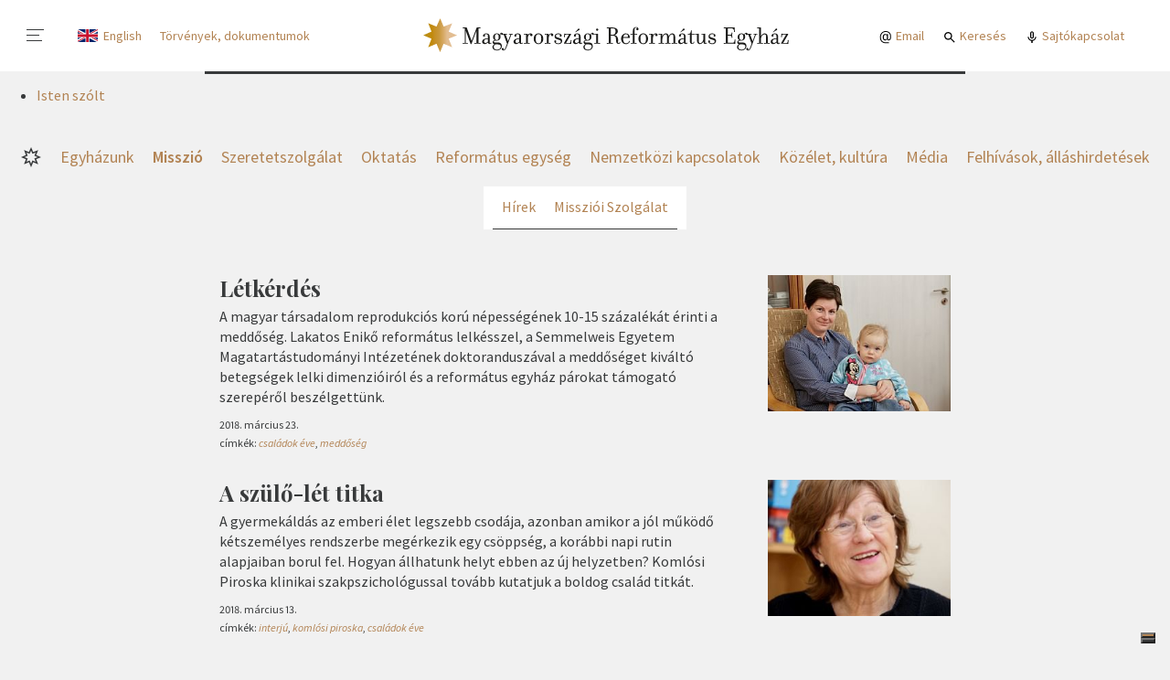

--- FILE ---
content_type: text/html; charset=utf-8
request_url: https://reformatus.hu/misszio/hirek/?page=39
body_size: 38659
content:


<!DOCTYPE html>











    <html class="no-js" lang="hu">

<head>
	<meta charset="utf-8">
	<title>
		
			MRE | Misszió | Hírek - Reformatus.hu
		
		
			
				- Reformatus.hu
			
		
	</title>
	<meta name="description" content="">
	<meta name="viewport" content="width=device-width, initial-scale=1">

    
    



	<meta property="og:locale" content="hu_HU">
	<meta property="og:site_name" content="Magyarországi Református Egyház"/>
	<meta property="og:url" content="https://reformatus.hu/misszio/hirek/?page=39">
	<meta property="og:type" content="object">
	<meta property="og:title" content="Misszió hírek (gyűjtőoldal) - Reformatus.hu">
	<meta property="og:description" content="">
	<meta property="og:image" content="https://reformatus.hu/static/default/asset/img/social/default-facebook-share.png">
	<meta property="og:image:width" content="1200"/>
	<meta property="og:image:height" content="628"/>
	<meta property="fb:app_id" content="442733306552191"/>



	<link rel="preconnect" href="https://fonts.gstatic.com">



	<link href="https://fonts.googleapis.com/css2?family=Playfair+Display+SC&family=Playfair+Display:ital,wght@0,400;0,700;1,400;1,700&family=Poppins:wght@700&display=swap" rel="stylesheet" media="print" onload="this.media='all'; this.onload=null;">

	
	
	
		<style>.alt__link,.block--dailyarticle .block__fn ul a,.block--download .post__title-link,.block--entrylist .post__title-link,.block--image .post__title a,.block--kalvin .post__title-link,.block--publication .post__title-link,.block--manualnewslist .post__category,.block--manualnewslist .post__title-link,.block--media .block__note,.block--media .post__title-link,.block--newslist:not([data-display]) .post__category,.block--newslist[data-display="default"] .post__category,.block--newslist[data-display="expanded"] .post__category,.block--newslist[data-display="boxes"] .post__category,.block--newslist:not([data-display]) .post__title-link,.block--newslist[data-display="default"] .post__title-link,.block--newslist[data-display="expanded"] .post__title-link,.block--newslist[data-display="boxes"] .post__title-link,.block--newslist[data-display="multicolumn"] .post__title-link,.block--pagedisplay .post__title-link,.block--pagelink .post__title-link,.block--url .post__title-link,.block--scrollingnews .post__link,.block--socialfeed .post__title-link,.flat-menu:where(.lablec,.lablec_angol) a,.nav-highlighted :is(.kiemelt,.kiemelt_angol) a,.nav-mainmenu [data-menu-link="1"],.nav-section [data-menu-link="1"],.org__title-link,.subblock--contentbox .post__title-link,.subblock--pagelistbox .post__title-link,.subblock--eventbox .post__title-link,.subblock--pagedisplaybox .post__title-link,.util__link {color: #383A3B;}.alt__link:hover,.block--dailyarticle .block__fn ul a:hover,.block--download .post__title-link:hover,.block--entrylist .post__title-link:hover,.block--image .post__title a:hover,.block--kalvin .post__title-link:hover,.block--publication .post__title-link:hover,.block--manualnewslist .post__category:hover,.block--manualnewslist .post__title-link:hover,.block--media .block__note:hover,.block--media .post__title-link:hover,.block--newslist:not([data-display]) .post__category:hover,.block--newslist[data-display="default"] .post__category:hover,.block--newslist[data-display="expanded"] .post__category:hover,.block--newslist[data-display="boxes"] .post__category:hover,.block--newslist:not([data-display]) .post__title-link:hover,.block--newslist[data-display="default"] .post__title-link:hover,.block--newslist[data-display="expanded"] .post__title-link:hover,.block--newslist[data-display="boxes"] .post__title-link:hover,.block--newslist[data-display="multicolumn"] .post__title-link:hover,.block--pagedisplay .post__title-link:hover,.block--pagelink .post__title-link:hover,.block--url .post__title-link:hover,.block--scrollingnews .post__link:hover,.block--socialfeed .post__title-link:hover,.flat-menu:where(.lablec,.lablec_angol) a:hover,.nav-highlighted :is(.kiemelt,.kiemelt_angol) a:hover,.nav-mainmenu :hover[data-menu-link="1"],.nav-section :hover[data-menu-link="1"],.org__title-link:hover,.subblock--contentbox .post__title-link:hover,.subblock--pagelistbox .post__title-link:hover,.subblock--eventbox .post__title-link:hover,.subblock--pagedisplaybox .post__title-link:hover,.util__link:hover {color: #B28353;}.block--userphotos .block__footer a {color: #B28353;}.block--userphotos .block__footer a:hover {color: white;}.block--pagedisplay[data-style="dark"] .post__title-link,.block--pagedisplay[data-style="ciganymisszio_ornament_1"] .post__title-link,.block--userphotos .post__title-link {color: white;}.block--pagedisplay[data-style="dark"] .post__title-link:hover,.block--pagedisplay[data-style="ciganymisszio_ornament_1"] .post__title-link:hover,.block--userphotos .post__title-link:hover {color: #B28353;}* {box-sizing: border-box;}.block--bannergrid .block__body,.block--dailyarticlemini .block__body,.block--entrylist .subblock,.block--hotnews .block__content,.block--manualnewslist,.block--media .block__header,.block--media .block__body,.block--multicolumns .block__body,.block--newslist[data-display="multicolumn"] .block__body,.block--rssblog .block__body,.block--rss .block__body,.block--rssegyhazi .block__body,.block--scrollingnews .block__content,.page__header,.page__body,.paginate {width: 100%;padding-left: 10px;padding-right: 10px;margin-left: auto;margin-right: auto;}.block--bannergrid .block__body>*,.block--dailyarticlemini .block__body>*,.block--entrylist .subblock>*,.block--hotnews .block__content>*,.block--manualnewslist>*,.block--media .block__header>*,.block--media .block__body>*,.block--multicolumns .block__body>*,.block--newslist[data-display="multicolumn"] .block__body>*,.block--rssblog .block__body>*,.block--rss .block__body>*,.block--rssegyhazi .block__body>*,.block--scrollingnews .block__content>*,.page__header>*,.page__body>*,.paginate>* {flex-basis: 1%;flex-grow: 1;flex-shrink: 1;}.block--media .block__header::before,.block--newslist[data-display="multicolumn"] .block__body::before {content: '';position: absolute;display: block;top: 0;left: 50%;right: 50%;margin-left: -50vw;width: 100vw;height: 100%;z-index: -1;}.alt__link,.block--dailyarticle .block__fn ul a,.block--download .post__title-link,.block--entrylist .post__title-link,.block--image .post__title a,.block--kalvin .post__title-link,.block--publication .post__title-link,.block--manualnewslist .post__category,.block--manualnewslist .post__title-link,.block--media .block__note,.block--media .post__title-link,.block--newslist:not([data-display]) .post__category,.block--newslist[data-display="default"] .post__category,.block--newslist[data-display="expanded"] .post__category,.block--newslist[data-display="boxes"] .post__category,.block--newslist:not([data-display]) .post__title-link,.block--newslist[data-display="default"] .post__title-link,.block--newslist[data-display="expanded"] .post__title-link,.block--newslist[data-display="boxes"] .post__title-link,.block--newslist[data-display="multicolumn"] .post__title-link,.block--pagedisplay .post__title-link,.block--pagelink .post__title-link,.block--url .post__title-link,.block--scrollingnews .post__link,.block--socialfeed .post__title-link,.flat-menu:where(.lablec,.lablec_angol) a,.nav-highlighted :is(.kiemelt,.kiemelt_angol) a,.nav-mainmenu [data-menu-link="1"],.nav-section [data-menu-link="1"],.org__title-link,.subblock--contentbox .post__title-link,.subblock--pagelistbox .post__title-link,.subblock--eventbox .post__title-link,.subblock--pagedisplaybox .post__title-link,.util__link {color: #383A3B;}.alt__link:hover,.block--dailyarticle .block__fn ul a:hover,.block--download .post__title-link:hover,.block--entrylist .post__title-link:hover,.block--image .post__title a:hover,.block--kalvin .post__title-link:hover,.block--publication .post__title-link:hover,.block--manualnewslist .post__category:hover,.block--manualnewslist .post__title-link:hover,.block--media .block__note:hover,.block--media .post__title-link:hover,.block--newslist:not([data-display]) .post__category:hover,.block--newslist[data-display="default"] .post__category:hover,.block--newslist[data-display="expanded"] .post__category:hover,.block--newslist[data-display="boxes"] .post__category:hover,.block--newslist:not([data-display]) .post__title-link:hover,.block--newslist[data-display="default"] .post__title-link:hover,.block--newslist[data-display="expanded"] .post__title-link:hover,.block--newslist[data-display="boxes"] .post__title-link:hover,.block--newslist[data-display="multicolumn"] .post__title-link:hover,.block--pagedisplay .post__title-link:hover,.block--pagelink .post__title-link:hover,.block--url .post__title-link:hover,.block--scrollingnews .post__link:hover,.block--socialfeed .post__title-link:hover,.flat-menu:where(.lablec,.lablec_angol) a:hover,.nav-highlighted :is(.kiemelt,.kiemelt_angol) a:hover,.nav-mainmenu :hover[data-menu-link="1"],.nav-section :hover[data-menu-link="1"],.org__title-link:hover,.subblock--contentbox .post__title-link:hover,.subblock--pagelistbox .post__title-link:hover,.subblock--eventbox .post__title-link:hover,.subblock--pagedisplaybox .post__title-link:hover,.util__link:hover {color: #B28353;}.block--userphotos .block__footer a {color: #B28353;}.block--userphotos .block__footer a:hover {color: white;}.block--pagedisplay[data-style="dark"] .post__title-link,.block--pagedisplay[data-style="ciganymisszio_ornament_1"] .post__title-link,.block--userphotos .post__title-link {color: white;}.block--pagedisplay[data-style="dark"] .post__title-link:hover,.block--pagedisplay[data-style="ciganymisszio_ornament_1"] .post__title-link:hover,.block--userphotos .post__title-link:hover {color: #B28353;}* {box-sizing: border-box;}.block--bannergrid .block__body,.block--dailyarticlemini .block__body,.block--entrylist .subblock,.block--hotnews .block__content,.block--manualnewslist,.block--media .block__header,.block--media .block__body,.block--multicolumns .block__body,.block--newslist[data-display="multicolumn"] .block__body,.block--rssblog .block__body,.block--rss .block__body,.block--rssegyhazi .block__body,.block--scrollingnews .block__content,.page__header,.page__body,.paginate {width: 100%;padding-left: 10px;padding-right: 10px;margin-left: auto;margin-right: auto;}.block--bannergrid .block__body>*,.block--dailyarticlemini .block__body>*,.block--entrylist .subblock>*,.block--hotnews .block__content>*,.block--manualnewslist>*,.block--media .block__header>*,.block--media .block__body>*,.block--multicolumns .block__body>*,.block--newslist[data-display="multicolumn"] .block__body>*,.block--rssblog .block__body>*,.block--rss .block__body>*,.block--rssegyhazi .block__body>*,.block--scrollingnews .block__content>*,.page__header>*,.page__body>*,.paginate>* {flex-basis: 1%;flex-grow: 1;flex-shrink: 1;}.block--media .block__header::before,.block--newslist[data-display="multicolumn"] .block__body::before {content: '';position: absolute;display: block;top: 0;left: 50%;right: 50%;margin-left: -50vw;width: 100vw;height: 100%;z-index: -1;}.block--download .post__description,.block--newslist[data-display="multicolumn"] .block__column:nth-child(-n+2) .post .post__caption,.block--pagelink .post__description,.block--url .post__description,.subblock--pagedisplaybox .post__caption {margin: 0;font-size: 16px;line-height: 140%;}.block--newslist[data-display="multicolumn"] .block__column:nth-child(3) .post .post__title,.subblock--contentbox[data-display="default"] .post__title,.subblock--pagelistbox[data-display="default"] .post__title {font-size: 16px;line-height: 120%;font-weight: 600;}.subblock--eventbox .post__title {font-size: 16px;line-height: 125%;font-weight: 700;}.block--entrylist .post__title,.block--manualnewslist .post:nth-last-child(3):first-child .post__title,.block--manualnewslist .post:nth-last-child(3):first-child ~ .post .post__title,.block--newslist[data-display="multicolumn"] .block__column:nth-child(-n+2) .post .post__title,.subblock--pagedisplaybox .post__title {margin: 0 0 .25em;font-size: 18px;line-height: 120%;font-weight: 700;}.block--download .block__content,.block--embed .block__content,.block--frame,.block--framed,.block--hr,.block--pagelink .block__content,.block--url .block__content,.block--singleimage[data-display="default"] figure,.block--gallery[data-display="default"] figure,.block--gallerygrid[data-display="default"] figure,.block--singleimage[data-display="wide"] figcaption,.block--gallery[data-display="wide"] figcaption,.block--gallerygrid[data-display="wide"] figcaption,.block--subtitle .block__content,.block--table,.block--title .block__content {max-width: 700px;margin-left: auto;margin-right: auto;}.block--blockquote blockquote,.block--quotes blockquote {max-width: 1040px;margin-left: auto;margin-right: auto;}:not(.article) .block--pagelink,:not(.article) .block--url,:not(.article) .block--paragraph .block__content,:not(.article) .subblock--richtextbox .block__content,:not(.article) .block--subtitle .block__content {padding-left: 10px;padding-right: 10px;}.block--lead,.block--lead-center,.block--soundcloud {font-size: 18px;line-height: 140%;}.block--collapsibletext,.block--columntextblock,.block--frame,.block--framed,.block--paragraph,.subblock--richtextbox,.person {font-family: "Source Serif Pro","Times New Roman","Times",Georgia,serif;font-size: 16px;line-height: 150%;}.block--title h1,.rich-text h1 {font-family: "Playfair Display","Times New Roman","Times",Georgia,serif;font-size: 32px;line-height: 120%;text-align: center;}.block--personlist .block__title,.block--subtitle h2,.block--title h2,.rich-text h2 {font-size: 18px;line-height: 140%;text-transform: uppercase;}.alt__link,.block--dailyarticle .block__fn ul a,.block--download .post__title-link,.block--entrylist .post__title-link,.block--image .post__title a,.block--kalvin .post__title-link,.block--publication .post__title-link,.block--manualnewslist .post__category,.block--manualnewslist .post__title-link,.block--media .block__note,.block--media .post__title-link,.block--newslist:not([data-display]) .post__category,.block--newslist[data-display="default"] .post__category,.block--newslist[data-display="expanded"] .post__category,.block--newslist[data-display="boxes"] .post__category,.block--newslist:not([data-display]) .post__title-link,.block--newslist[data-display="default"] .post__title-link,.block--newslist[data-display="expanded"] .post__title-link,.block--newslist[data-display="boxes"] .post__title-link,.block--newslist[data-display="multicolumn"] .post__title-link,.block--pagedisplay .post__title-link,.block--pagelink .post__title-link,.block--url .post__title-link,.block--scrollingnews .post__link,.block--socialfeed .post__title-link,.flat-menu:where(.lablec,.lablec_angol) a,.nav-highlighted :is(.kiemelt,.kiemelt_angol) a,.nav-mainmenu [data-menu-link="1"],.nav-section [data-menu-link="1"],.org__title-link,.subblock--contentbox .post__title-link,.subblock--pagelistbox .post__title-link,.subblock--eventbox .post__title-link,.subblock--pagedisplaybox .post__title-link,.util__link {color: #383A3B;}.alt__link:hover,.block--dailyarticle .block__fn ul a:hover,.block--download .post__title-link:hover,.block--entrylist .post__title-link:hover,.block--image .post__title a:hover,.block--kalvin .post__title-link:hover,.block--publication .post__title-link:hover,.block--manualnewslist .post__category:hover,.block--manualnewslist .post__title-link:hover,.block--media .block__note:hover,.block--media .post__title-link:hover,.block--newslist:not([data-display]) .post__category:hover,.block--newslist[data-display="default"] .post__category:hover,.block--newslist[data-display="expanded"] .post__category:hover,.block--newslist[data-display="boxes"] .post__category:hover,.block--newslist:not([data-display]) .post__title-link:hover,.block--newslist[data-display="default"] .post__title-link:hover,.block--newslist[data-display="expanded"] .post__title-link:hover,.block--newslist[data-display="boxes"] .post__title-link:hover,.block--newslist[data-display="multicolumn"] .post__title-link:hover,.block--pagedisplay .post__title-link:hover,.block--pagelink .post__title-link:hover,.block--url .post__title-link:hover,.block--scrollingnews .post__link:hover,.block--socialfeed .post__title-link:hover,.flat-menu:where(.lablec,.lablec_angol) a:hover,.nav-highlighted :is(.kiemelt,.kiemelt_angol) a:hover,.nav-mainmenu :hover[data-menu-link="1"],.nav-section :hover[data-menu-link="1"],.org__title-link:hover,.subblock--contentbox .post__title-link:hover,.subblock--pagelistbox .post__title-link:hover,.subblock--eventbox .post__title-link:hover,.subblock--pagedisplaybox .post__title-link:hover,.util__link:hover {color: #B28353;}.block--userphotos .block__footer a {color: #B28353;}.block--userphotos .block__footer a:hover {color: white;}.block--pagedisplay[data-style="dark"] .post__title-link,.block--pagedisplay[data-style="ciganymisszio_ornament_1"] .post__title-link,.block--userphotos .post__title-link {color: white;}.block--pagedisplay[data-style="dark"] .post__title-link:hover,.block--pagedisplay[data-style="ciganymisszio_ornament_1"] .post__title-link:hover,.block--userphotos .post__title-link:hover {color: #B28353;}* {box-sizing: border-box;}.block--bannergrid .block__body,.block--dailyarticlemini .block__body,.block--entrylist .subblock,.block--hotnews .block__content,.block--manualnewslist,.block--media .block__header,.block--media .block__body,.block--multicolumns .block__body,.block--newslist[data-display="multicolumn"] .block__body,.block--rssblog .block__body,.block--rss .block__body,.block--rssegyhazi .block__body,.block--scrollingnews .block__content,.page__header,.page__body,.paginate {width: 100%;padding-left: 10px;padding-right: 10px;margin-left: auto;margin-right: auto;}.block--bannergrid .block__body>*,.block--dailyarticlemini .block__body>*,.block--entrylist .subblock>*,.block--hotnews .block__content>*,.block--manualnewslist>*,.block--media .block__header>*,.block--media .block__body>*,.block--multicolumns .block__body>*,.block--newslist[data-display="multicolumn"] .block__body>*,.block--rssblog .block__body>*,.block--rss .block__body>*,.block--rssegyhazi .block__body>*,.block--scrollingnews .block__content>*,.page__header>*,.page__body>*,.paginate>* {flex-basis: 1%;flex-grow: 1;flex-shrink: 1;}.block--media .block__header::before,.block--newslist[data-display="multicolumn"] .block__body::before {content: '';position: absolute;display: block;top: 0;left: 50%;right: 50%;margin-left: -50vw;width: 100vw;height: 100%;z-index: -1;}.block--download .post__description,.block--newslist[data-display="multicolumn"] .block__column:nth-child(-n+2) .post .post__caption,.block--pagelink .post__description,.block--url .post__description,.subblock--pagedisplaybox .post__caption {margin: 0;font-size: 16px;line-height: 140%;}.block--newslist[data-display="multicolumn"] .block__column:nth-child(3) .post .post__title,.subblock--contentbox[data-display="default"] .post__title,.subblock--pagelistbox[data-display="default"] .post__title {font-size: 16px;line-height: 120%;font-weight: 600;}.subblock--eventbox .post__title {font-size: 16px;line-height: 125%;font-weight: 700;}.block--entrylist .post__title,.block--manualnewslist .post:nth-last-child(3):first-child .post__title,.block--manualnewslist .post:nth-last-child(3):first-child ~ .post .post__title,.block--newslist[data-display="multicolumn"] .block__column:nth-child(-n+2) .post .post__title,.subblock--pagedisplaybox .post__title {margin: 0 0 .25em;font-size: 18px;line-height: 120%;font-weight: 700;}.block--download .block__content,.block--embed .block__content,.block--frame,.block--framed,.block--hr,.block--pagelink .block__content,.block--url .block__content,.block--singleimage[data-display="default"] figure,.block--gallery[data-display="default"] figure,.block--gallerygrid[data-display="default"] figure,.block--singleimage[data-display="wide"] figcaption,.block--gallery[data-display="wide"] figcaption,.block--gallerygrid[data-display="wide"] figcaption,.block--subtitle .block__content,.block--table,.block--title .block__content {max-width: 700px;margin-left: auto;margin-right: auto;}.block--blockquote blockquote,.block--quotes blockquote {max-width: 1040px;margin-left: auto;margin-right: auto;}:not(.article) .block--pagelink,:not(.article) .block--url,:not(.article) .block--paragraph .block__content,:not(.article) .subblock--richtextbox .block__content,:not(.article) .block--subtitle .block__content {padding-left: 10px;padding-right: 10px;}.block--lead,.block--lead-center,.block--soundcloud {font-size: 18px;line-height: 140%;}.block--collapsibletext,.block--columntextblock,.block--frame,.block--framed,.block--paragraph,.subblock--richtextbox,.person {font-family: "Source Serif Pro","Times New Roman","Times",Georgia,serif;font-size: 16px;line-height: 150%;}.block--title h1,.rich-text h1 {font-family: "Playfair Display","Times New Roman","Times",Georgia,serif;font-size: 32px;line-height: 120%;text-align: center;}.block--personlist .block__title,.block--subtitle h2,.block--title h2,.rich-text h2 {font-size: 18px;line-height: 140%;text-transform: uppercase;}.btn_ghost,.block--download .post__btn,.block--eventinfo .block__add-to-calendar,.btn {display: inline-flex;margin: 0;padding: 0 25px;justify-content: center;align-items: center;height: 31px;font-size: 14px;line-height: 1em;font-weight: 600;text-align: center;color: white;background-color: #383A3B;border: 1px solid #383A3B;border-radius: 3px;cursor: pointer;white-space: nowrap;}.btn_ghost:hover,.block--download .post__btn:hover,.block--eventinfo .block__add-to-calendar:hover,.btn:hover {color: white;background-color: #B28353;border-color: #B28353;}.btn_ghost,.block--download .post__btn,.block--eventinfo .block__add-to-calendar {color: #383A3B;background-color: transparent;}.btn_ghost:hover,.block--download .post__btn:hover,.block--eventinfo .block__add-to-calendar:hover {color: white;}.btn.btn--lg {height: 40px;font-weight: 400;font-size: 18px;line-height: 1em;}.btn--download {padding-left: 35px;padding-right: 12px;background-repeat: no-repeat;background-position: 7px 50%;background-image: url('/static/default/asset/img/ic/24/download_white.svg');}.btn--download:hover,.btn--download:focus {background-image: url('/static/default/asset/img/ic/24/download.svg');}.btn--download.btn_ghost {background-image: url('/static/default/asset/img/ic/24/download.svg');}.btn--download.btn_ghost:hover,.btn--download.btn_ghost:focus {background-image: url('/static/default/asset/img/ic/24/download_white.svg');}.btn--play {padding-left: 35px;padding-right: 12px;background-repeat: no-repeat;background-position: 5px 50%;background-image: url('/static/default/asset/img/ic/24/play_white.svg');}.btn--play:hover,.btn--play:focus {background-image: url('/static/default/asset/img/ic/24/play.svg');}.btn--play.btn_ghost {background-image: url('/static/default/asset/img/ic/24/play.svg');}.btn--play.btn_ghost:hover,.btn--play.btn_ghost:focus {background-image: url('/static/default/asset/img/ic/24/play_white.svg');}input:invalid[type='number'],input:invalid[type='password'],input:invalid[type='email'],input:invalid[type='tel'],input:invalid[type='date'],input:invalid[type='text'],select:invalid,textarea:invalid,input:invalid[file] {border-bottom-color: #d34836;}input:valid[type='number'],input:valid[type='password'],input:valid[type='email'],input:valid[type='tel'],input:valid[type='date'],input:valid[type='text'],select:valid,textarea:valid,input:valid[file] {border-bottom-color: green;}input:optional[type='number'],input:optional[type='password'],input:optional[type='email'],input:optional[type='tel'],input:optional[type='date'],input:optional[type='text'],select:optional,textarea:optional,input:optional[file] {border-bottom-color: #383A3B;}.checkbox {position: relative;}.checkbox input {position: absolute;top: 0;left: 0;opacity: 0;}.checkbox input:checked ~ label::before {background: #28D781;border-color: #0CAD5E;}.checkbox input:checked ~ label::after {left: 10px;border-color: #0CAD5E;}.checkbox label {position: relative;padding-left: 40px;color: #383A3B;}.checkbox label::before {content: '';position: absolute;display: block;top: 0;left: 0;width: 29px;height: 19px;border-radius: 10px;background: #F1F1F1;border: 1px solid #BABABB;transition: all .2s;}.checkbox label::after {content: '';position: absolute;display: block;top: 0;left: 0;width: 19px;height: 19px;border-radius: 10px;background: white;border: 1px solid #BABABB;transition: all .2s;}.errorlist {list-style-type: none;padding: 5px 0;}.errorlist li {padding: 5px 15px 7px;font-weight: 700;color: white;background-color: #d34836;border-radius: 5px;}.errorlist li+li {margin-top: .5em;}fieldset {margin: 0;padding: 0;border: 0;}.fieldset--fn {margin-top: 1em;}.form--song-list fieldset {display: grid;grid-template-columns: 1fr;grid-gap: 12px;}.form--song-list fieldset label {display: block;}.form--song-list fieldset input {background-color: #fafafa;}.form--song-list fieldset .btn {margin-left: 0;}.form--song-list .block__from-to div {display: flex;}.form--staff .fieldset {margin-bottom: 1em;}.filter {margin-bottom: 3em;}.filter__alphabet {display: flex;justify-content: stretch;font-size: 28px;font-weight: 700;text-transform: uppercase;}.filter__letter {flex-basis: 1%;flex-grow: 1;padding: 10px 0;display: block;color: white;text-align: center;background-color: #eeeeee;}.filter__letter:hover {background-color: #B28353;}.filter__letter.selected {background-color: #B28353;}.filter__letter+.filter__letter {margin-left: 1px;}.form-group {display: block;margin-bottom: 1em;}.form-fn {margin-top: 1em;}.help-block {font-size: 14px;color: #999999;}.helptext {display: block;font-size: 12px;font-style: italic;letter-spacing: .1px;text-align: right;}.alt__link,.block--dailyarticle .block__fn ul a,.block--download .post__title-link,.block--entrylist .post__title-link,.block--image .post__title a,.block--kalvin .post__title-link,.block--publication .post__title-link,.block--manualnewslist .post__category,.block--manualnewslist .post__title-link,.block--media .block__note,.block--media .post__title-link,.block--newslist:not([data-display]) .post__category,.block--newslist[data-display="default"] .post__category,.block--newslist[data-display="expanded"] .post__category,.block--newslist[data-display="boxes"] .post__category,.block--newslist:not([data-display]) .post__title-link,.block--newslist[data-display="default"] .post__title-link,.block--newslist[data-display="expanded"] .post__title-link,.block--newslist[data-display="boxes"] .post__title-link,.block--newslist[data-display="multicolumn"] .post__title-link,.block--pagedisplay .post__title-link,.block--pagelink .post__title-link,.block--url .post__title-link,.block--scrollingnews .post__link,.block--socialfeed .post__title-link,.flat-menu:where(.lablec,.lablec_angol) a,.nav-highlighted :is(.kiemelt,.kiemelt_angol) a,.nav-mainmenu [data-menu-link="1"],.nav-section [data-menu-link="1"],.org__title-link,.subblock--contentbox .post__title-link,.subblock--pagelistbox .post__title-link,.subblock--eventbox .post__title-link,.subblock--pagedisplaybox .post__title-link,.util__link {color: #383A3B;}.alt__link:hover,.block--dailyarticle .block__fn ul a:hover,.block--download .post__title-link:hover,.block--entrylist .post__title-link:hover,.block--image .post__title a:hover,.block--kalvin .post__title-link:hover,.block--publication .post__title-link:hover,.block--manualnewslist .post__category:hover,.block--manualnewslist .post__title-link:hover,.block--media .block__note:hover,.block--media .post__title-link:hover,.block--newslist:not([data-display]) .post__category:hover,.block--newslist[data-display="default"] .post__category:hover,.block--newslist[data-display="expanded"] .post__category:hover,.block--newslist[data-display="boxes"] .post__category:hover,.block--newslist:not([data-display]) .post__title-link:hover,.block--newslist[data-display="default"] .post__title-link:hover,.block--newslist[data-display="expanded"] .post__title-link:hover,.block--newslist[data-display="boxes"] .post__title-link:hover,.block--newslist[data-display="multicolumn"] .post__title-link:hover,.block--pagedisplay .post__title-link:hover,.block--pagelink .post__title-link:hover,.block--url .post__title-link:hover,.block--scrollingnews .post__link:hover,.block--socialfeed .post__title-link:hover,.flat-menu:where(.lablec,.lablec_angol) a:hover,.nav-highlighted :is(.kiemelt,.kiemelt_angol) a:hover,.nav-mainmenu :hover[data-menu-link="1"],.nav-section :hover[data-menu-link="1"],.org__title-link:hover,.subblock--contentbox .post__title-link:hover,.subblock--pagelistbox .post__title-link:hover,.subblock--eventbox .post__title-link:hover,.subblock--pagedisplaybox .post__title-link:hover,.util__link:hover {color: #B28353;}.block--userphotos .block__footer a {color: #B28353;}.block--userphotos .block__footer a:hover {color: white;}.block--pagedisplay[data-style="dark"] .post__title-link,.block--pagedisplay[data-style="ciganymisszio_ornament_1"] .post__title-link,.block--userphotos .post__title-link {color: white;}.block--pagedisplay[data-style="dark"] .post__title-link:hover,.block--pagedisplay[data-style="ciganymisszio_ornament_1"] .post__title-link:hover,.block--userphotos .post__title-link:hover {color: #B28353;}* {box-sizing: border-box;}.block--bannergrid .block__body,.block--dailyarticlemini .block__body,.block--entrylist .subblock,.block--hotnews .block__content,.block--manualnewslist,.block--media .block__header,.block--media .block__body,.block--multicolumns .block__body,.block--newslist[data-display="multicolumn"] .block__body,.block--rssblog .block__body,.block--rss .block__body,.block--rssegyhazi .block__body,.block--scrollingnews .block__content,.page__header,.page__body,.paginate {width: 100%;padding-left: 10px;padding-right: 10px;margin-left: auto;margin-right: auto;}.block--bannergrid .block__body>*,.block--dailyarticlemini .block__body>*,.block--entrylist .subblock>*,.block--hotnews .block__content>*,.block--manualnewslist>*,.block--media .block__header>*,.block--media .block__body>*,.block--multicolumns .block__body>*,.block--newslist[data-display="multicolumn"] .block__body>*,.block--rssblog .block__body>*,.block--rss .block__body>*,.block--rssegyhazi .block__body>*,.block--scrollingnews .block__content>*,.page__header>*,.page__body>*,.paginate>* {flex-basis: 1%;flex-grow: 1;flex-shrink: 1;}.block--media .block__header::before,.block--newslist[data-display="multicolumn"] .block__body::before {content: '';position: absolute;display: block;top: 0;left: 50%;right: 50%;margin-left: -50vw;width: 100vw;height: 100%;z-index: -1;}.block--download .post__description,.block--newslist[data-display="multicolumn"] .block__column:nth-child(-n+2) .post .post__caption,.block--pagelink .post__description,.block--url .post__description,.subblock--pagedisplaybox .post__caption {margin: 0;font-size: 16px;line-height: 140%;}.block--newslist[data-display="multicolumn"] .block__column:nth-child(3) .post .post__title,.subblock--contentbox[data-display="default"] .post__title,.subblock--pagelistbox[data-display="default"] .post__title {font-size: 16px;line-height: 120%;font-weight: 600;}.subblock--eventbox .post__title {font-size: 16px;line-height: 125%;font-weight: 700;}.block--entrylist .post__title,.block--manualnewslist .post:nth-last-child(3):first-child .post__title,.block--manualnewslist .post:nth-last-child(3):first-child ~ .post .post__title,.block--newslist[data-display="multicolumn"] .block__column:nth-child(-n+2) .post .post__title,.subblock--pagedisplaybox .post__title {margin: 0 0 .25em;font-size: 18px;line-height: 120%;font-weight: 700;}.block--download .block__content,.block--embed .block__content,.block--frame,.block--framed,.block--hr,.block--pagelink .block__content,.block--url .block__content,.block--singleimage[data-display="default"] figure,.block--gallery[data-display="default"] figure,.block--gallerygrid[data-display="default"] figure,.block--singleimage[data-display="wide"] figcaption,.block--gallery[data-display="wide"] figcaption,.block--gallerygrid[data-display="wide"] figcaption,.block--subtitle .block__content,.block--table,.block--title .block__content {max-width: 700px;margin-left: auto;margin-right: auto;}.block--blockquote blockquote,.block--quotes blockquote {max-width: 1040px;margin-left: auto;margin-right: auto;}:not(.article) .block--pagelink,:not(.article) .block--url,:not(.article) .block--paragraph .block__content,:not(.article) .subblock--richtextbox .block__content,:not(.article) .block--subtitle .block__content {padding-left: 10px;padding-right: 10px;}.block--lead,.block--lead-center,.block--soundcloud {font-size: 18px;line-height: 140%;}.block--collapsibletext,.block--columntextblock,.block--frame,.block--framed,.block--paragraph,.subblock--richtextbox,.person {font-family: "Source Serif Pro","Times New Roman","Times",Georgia,serif;font-size: 16px;line-height: 150%;}.block--title h1,.rich-text h1 {font-family: "Playfair Display","Times New Roman","Times",Georgia,serif;font-size: 32px;line-height: 120%;text-align: center;}.block--personlist .block__title,.block--subtitle h2,.block--title h2,.rich-text h2 {font-size: 18px;line-height: 140%;text-transform: uppercase;}input:invalid[type='number'],input:invalid[type='password'],input:invalid[type='email'],input:invalid[type='tel'],input:invalid[type='date'],input:invalid[type='text'],select:invalid,textarea:invalid,input:invalid[file] {border-bottom-color: #d34836;}input:valid[type='number'],input:valid[type='password'],input:valid[type='email'],input:valid[type='tel'],input:valid[type='date'],input:valid[type='text'],select:valid,textarea:valid,input:valid[file] {border-bottom-color: green;}input:optional[type='number'],input:optional[type='password'],input:optional[type='email'],input:optional[type='tel'],input:optional[type='date'],input:optional[type='text'],select:optional,textarea:optional,input:optional[file] {border-bottom-color: #383A3B;}input[type='number'],input[type='password'],input[type='email'],input[type='tel'],input[type='date'],input[type='text'],select,textarea {width: 100%;padding: 0 10px;height: 31px;font-family: "Source Sans Pro","Helvetica Neue","Helvetica",Arial,sans-serif;font-weight: 400;font-style: normal;font-size: 14px;line-height: 18px;border: 0 none transparent;transition: all .2s;outline: 0 none transparent;background-color: #efefef;border-radius: 3px;border-bottom: 1px solid #383A3B;}input[type='number'].input--md,input[type='password'].input--md,input[type='email'].input--md,input[type='tel'].input--md,input[type='date'].input--md,input[type='text'].input--md,select.input--md,textarea.input--md {padding: 0 15px;height: 40px;font-size: 18px;line-height: 40px;}input[type='number'].input--lg,input[type='password'].input--lg,input[type='email'].input--lg,input[type='tel'].input--lg,input[type='date'].input--lg,input[type='text'].input--lg,select.input--lg,textarea.input--lg {padding: 0 15px;height: 40px;font-size: 18px;line-height: 40px;}select {padding-right: 45px;background-repeat: no-repeat;background-size: 15px;background-position: calc(100% - 10px) 50%;background-image: url("[data-uri]");transition: all .2s;-webkit-appearance: none;-moz-appearance: none;appearance: none;}select[multiple] {height: 100px;padding: 10px;background-image: none;}textarea {min-height: 100px;padding-top: 10px;padding-bottom: 10px;line-height: 1.3em;}textarea.input--md {padding-top: 10px;padding-bottom: 10px;line-height: 1.4em;}textarea.input--lg {padding-top: 10px;padding-bottom: 10px;line-height: 1.4em;}label {display: inline-block;padding-left: 0;padding-right: 10px;margin-bottom: 3px;font-style: normal;font-weight: 400;font-size: 14px;line-height: 18px;}label::first-letter {text-transform: uppercase;}a {color: #B28353;text-decoration: none;}a:hover {color: #383A3B;}.alt {list-style-type: none;display: flex;margin: 0;padding: 0;}.alt__link {display: block;padding: 5px 10px;background-repeat: no-repeat;background-position: 0 50%;background-size: 22px;}.alt__link--en {padding-left: 28px;background-image: url('/static/default/asset/img/ic/40/flag_en.svg');}.alt__link--hu {padding-left: 28px;background-image: url('/static/default/asset/img/ic/40/flag_hu.svg');}.visually-hidden,.vh {position: absolute;width: 1px;height: 1px;margin: -1px;padding: 0;border: 0;overflow: hidden;clip: rect(0 0 0 0);}.show-on-focus {position: absolute;width: 1px;height: 1px;margin: 0;padding: 12px 15px;font-size: 18px;line-height: 1;text-align: center;text-decoration: none;overflow: hidden;white-space: nowrap;color: #fff !important;background: var(--color-text-primary);border: 0;clip: rect(0, 0, 0, 0);}.show-on-focus:focus {height: auto;overflow: visible;clip: auto;position: absolute;z-index: 9999;width: 250px;top: 0;left: calc(50% - 125px);text-decoration: none;}.awesomplete [hidden] {display: none;}.awesomplete .visually-hidden {position: absolute;clip: rect(0, 0, 0, 0);}.awesomplete {display: inline-block;position: relative;}.awesomplete>input {display: block;}.awesomplete>ul {position: absolute;left: 0;z-index: 1;min-width: 100%;box-sizing: border-box;list-style: none;padding: 0;margin: 0;background: #fff;}.awesomplete>ul:empty {display: none;}.awesomplete>ul {max-height: 300px;border-radius: .3em;margin: .2em 0 0;background: rgba(255,255,255,0.9);background: linear-gradient(to bottom right, white, rgba(255,255,255,0.8));border: 1px solid rgba(0,0,0,0.3);box-shadow: 0.05em 0.2em 0.6em rgba(0,0,0,0.2);text-shadow: none;overflow: auto;}.awesomplete>ul:before {content: "";position: absolute;top: -.43em;left: 1em;width: 0;height: 0;padding: .4em;background: white;border: inherit;border-right: 0;border-bottom: 0;-webkit-transform: rotate(45deg);transform: rotate(45deg);}.awesomplete>ul>li {position: relative;padding: .2em .5em;cursor: pointer;text-align: left;}.awesomplete>ul>li:hover {background-color: #B28353;color: white;}.awesomplete>ul>li[aria-selected="true"] {background-color: #383A3B;color: white;}.awesomplete mark {background-color: rgba(178,131,83,0.2);}.awesomplete li:hover mark {background-color: #c29c76;}.awesomplete li[aria-selected="true"] mark {background-color: #916941;color: inherit;}.back-to {position: fixed;display: flex;flex-direction: column;bottom: 1rem;right: 1rem;opacity: .7;}.wagtail-userbar-reset ~ .back-to {bottom: 7rem;}:where(.back-to-top,.back-to-bottom) {display: none;width: 40px;height: 40px;border-radius: 50%;border: 0 none transparent;background-repeat: no-repeat;background-position: 50% 50%;cursor: pointer;}.back-to-top {background-color: #B28353;background-image: url('/static/default/asset/img/ic/24/arrow_up_white.svg');}.back-to-bottom {background-color: #383A3B;background-image: url('/static/default/asset/img/ic/24/arrow_down_white.svg');}:is(.back-to-top,.back-to-bottom):not([disabled]):where(:hover,:focus) {background-color: black;}:is(.back-to-top,.back-to-bottom)[disabled] {background-color: #8B8D92;}.bibliapp {padding: 20px;background-color: #F1F1F1;border: 1px solid #c4c4c4;}.bibliapp__logo {width: 100%;height: 70px;margin-bottom: 10px;background-repeat: no-repeat;background-size: contain;background-image: url('/static/default/asset/img/ic/custom/bibliapp.svg');}.bibliapp__store {flex-basis: 360px;display: flex;flex-wrap: wrap;margin-left: auto;}.bibliapp__note {flex-basis: 100%;margin-bottom: 4px;font-size: 12px;}.bibliapp__google-play {display: block;width: calc(179px * .8);height: calc(50px * .8);background-repeat: no-repeat;background-size: contain;background-image: url('/static/default/asset/img/ic/custom/ic_playstore.svg');}.bibliapp__app-store {display: block;width: calc(169px * .8);height: calc(50px * .8);background-repeat: no-repeat;background-size: contain;background-image: url('/static/default/asset/img/ic/custom/appstore.svg');}.block--bannergrid .post__img {display: block;inline-size: 100%;block-size: auto;}.block--bannergrid .block__body[data-grid="column2"] {grid-template-columns: 1fr 1fr;}.block--bannergrid .block__body[data-grid="column3"] {grid-template-columns: 1fr 1fr 1fr;}.block--bannergrid .block__body[data-grid="column4"] {grid-template-columns: 1fr 1fr 1fr 1fr;}.block--bannergrid .block__body[data-grid="column5"] {grid-template-columns: 1fr 1fr 1fr 1fr 1fr;}.block--bannergrid .block__body[data-spacing="default"] {gap: 1rem;}.block--bannergrid .block__body[data-breaking="default"] {display: grid;}.block--bannergrid .block__body[data-breaking="nobreak"] {display: flex;}.block--blockquote,.block--quotes {background-color: rgba(178,131,83,0.1);padding: 0 1em .25em;border-top: 1px solid rgba(178,131,83,0.2);}.block--blockquote blockquote,.block--quotes blockquote {font-size: 18px;line-height: 150%;font-family: "Playfair Display","Times New Roman","Times",Georgia,serif;font-style: italic;}.block--collapsibletext {margin-bottom: 1em;font-size: 18px;line-height: 170%;}.block--collapsibletext .block__content {max-width: 700px;margin: 0 auto;}.block--collapsibletext+.block--collapsibletext {margin-top: -.5em;}.block--columntextblock {margin-bottom: 1em;font-size: 18px;line-height: 170%;}.block--columntextblock .block__content {max-width: 700px;margin: 0 auto;}.block--columntextblock .block__column[data-style="black"] {margin: 1em 0;padding: .1em 1.25em;color: white;background-color: #383A3B;}.block--columntextblock .block__column[data-style="lightgray"] {margin: 1em 0;padding: .1em 1.25em;background-color: #F1F1F1;}.block--columntextblock .block__column[data-style="midgray"] {margin: 1em 0;padding: .1em 1.25em;color: white;background-color: #8B8D92;}.block--columntextblock .block__column[data-style="gold"] {margin: 1em 0;padding: .1em 1.25em;color: white;background-color: #B28353;}.block--dailyarticle {background-color: #dddddd;}.block--dailyarticle .block__body {width: 100%;max-width: 832px;margin: -25px auto 0;padding-bottom: 0;}.block--dailyarticle .block__footer {width: 100%;max-width: 832px;margin: 0 auto;}.block--dailyarticle .block__fn {display: flex;flex-wrap: wrap;justify-content: center;padding: 20px 0;font-size: 13px;line-height: 1.3em;}.block--dailyarticle .block__fn ul {list-style-type: none;margin: 0;padding: 0;display: flex;}.block--dailyarticle .block__fn ul li+li {border-left: 1px solid rgba(56,58,59,0.2);}.block--dailyarticle .block__fn ul a {display: block;padding: 3px 10px;font-weight: 600;}.block--dailyarticle .block__fn ul li:first-child a {padding-left: 0;}.block--dailyarticle .block__more,.block--dailyarticle .subblock__more {display: block;}.block--dailyarticle .post__date {flex-basis: 100%;margin: 10px 0;text-align: center;}.block--dailyarticle .post {padding: 15px 10px 5px;color: white;background-color: #B28353;}.block--dailyarticle .post__title {margin: 0;font-family: "Playfair Display","Times New Roman","Times",Georgia,serif;font-size: 18px;line-height: 1.3em;font-style: italic;text-align: center;}.block--dailyarticle .post__paragraph {text-align: center;}.block--dailyarticle blockquote {margin: 16px 20px;}.block--dailyarticlemini .block__body {margin-top: 0;margin-bottom: 0;padding: 0 10px;}.block--dailyarticlemini .block__more,.block--dailyarticlemini .subblock__more {display: block;}.block--dailyarticlemini .post {margin: 0 auto;padding: 5px 10px;background-color: #B28353;}.block--dailyarticlemini .post__title {margin: 0;font-size: 18px;line-height: 1.3em;font-style: italic;text-align: center;color: white;}.block--dailyarticlemini .post__paragraph {font-size: smaller;text-align: center;color: white;}.block--dailyarticlemini blockquote {margin: 16px 20px;}.block--download {margin-top: 2em;margin-bottom: 2em;}.block--download .block__content {display: flex;align-items: center;}.block--download .post__title {font-family: "Source Sans Pro","Helvetica Neue","Helvetica",Arial,sans-serif;font-weight: 600;margin: 0;}.block--download .post__description {margin: 0;font-size: 14px;line-height: 130%;}.block--download .post__title+.post__description {margin-top: .5em;}.block--download .post__content {flex-grow: 1;padding: 0 40px 2px 0;}.block--download .post__btn {padding-left: 40px;padding-right: 40px;}.block--download+.block--hr {margin-top: -1em;}.block--hr+.block--download {margin-top: 1em;}.block--embed {margin-top: 1em;margin-bottom: 1em;}.block--embed .fb-video {position: absolute;}[data-body-type='homepage'] .block--embed .block__content,[data-body-type='minisitehomepage'] .block--embed .block__content {max-width: 100%;}.block--entrylist {background-color: white;}.block--entrylist .block__header {background-color: #F1F1F1;}.block--entrylist .block__body {padding-top: 30px;padding-bottom: 60px;}.block--entrylist .subblock {-webkit-column-count: 3;-moz-column-count: 3;column-count: 3;}.block--entrylist .post {-webkit-column-break-inside: avoid;-moz-column-break-inside: avoid;break-inside: avoid;}.block--entrylist .post+.post {margin-top: 20px;}.block--entrylist .post__title {margin: 0 0 .25em;}.block--entrylist .post__title-link {display: block;}.block--entrylist .post__caption {margin: 0;}.block--entrylist+.block .block__title {background-color: white;}.block--eventinfo .block__content {display: flex;flex-wrap: wrap;max-width: 700px;margin: 0 auto;}.block--eventinfo strong {font-weight: 600;}.block--eventinfo .date,.block--eventinfo .location {font-size: 13px;line-height: 135%;}.block--eventinfo .date::before,.block--eventinfo .location::before {content: '';display: block;width: 75px;height: 1px;margin: 0 0 7px -1px;background-color: #383A3B;}.block--eventinfo .date {flex-basis: 50%;}.block--eventinfo .location {flex-basis: 50%;}.block--eventinfo .block__add-to-calendar {margin-top: 1em;}.block--eventinfo .block__map {display: none;margin-top: 20px;height: 400px;background-color: #F1F1F1;border-top: 1px solid #BABABB;}.block--eventlist {background-color: white;}.block--eventlist .block__header {background-color: #F1F1F1;}.block--eventlist .block__body {padding-top: 10px;padding-bottom: 10px;max-height: calc(100vh - 50px);}.block--eventlist .subblock {flex-basis: 400px;flex-grow: 0;}.block--eventlist .subblock--eventbox .post:first-child {border-top: none;}.block--eventlist .block__map {display: none;}.block--entrylist+.block--eventlist .block__header {background-color: transparent;}.block--folder {padding: 1em 0 1.5em;}.block--folder table {width: 100%;border-collapse: collapse;text-align: center;}.block--folder th,.block--folder td {margin: 0;padding: 0;border-top: 1px solid #eee;border-bottom: 1px solid #eee;border-right: none;border-left: none;}.block--folder th:first-child,.block--folder td:first-child {text-align: left;}.block--folder th {padding: 8px 10px 10px;background-color: rgba(56,58,59,0.05);}.block--folder a {display: block;padding: 8px 10px 10px;color: #383A3B;}.block--folder tr:hover a {color: white;background-color: #B28353;}.block--frame,.block--framed {position: relative;padding: 1px 25px;max-width: 700px;margin: 2em auto 2em;font-family: "Source Sans Pro","Helvetica Neue","Helvetica",Arial,sans-serif;font-size: 18px;line-height: 170%;background-color: #F1F1F1;}.block--frame::before,.block--frame::after,.block--framed::before,.block--framed::after {content: '';position: absolute;display: block;left: 30%;width: 40%;height: 1px;margin-left: auto;margin-right: auto;background-color: #383A3B;}.block--frame::before,.block--framed::before {top: -3px;}.block--frame::after,.block--framed::after {bottom: -3px;}:where([data-body-type="magazinepage"],[data-body-type="minisitehomepage"]) :where(.block--frame,.block--framed) {background-color: white;}.block--gallerygrid .post__images {display: flex;flex-wrap: wrap;}.block--gallerygrid .post__thumb:nth-child(1) {flex-basis: 100%;}.block--gallerygrid .post__thumb:nth-child(n+2) {flex-basis: calc((100% - 20px) / 3);}.block--gallerygrid .post__thumb:nth-child(n+3) {margin-left: 10px;}.block--gallerygrid .post__thumb:nth-child(n+5) {display: none;}.block--gallerygrid[data-display="wide"] .post__thumb:nth-child(n+2) {flex-basis: calc((100% - 40px) / 5);}.block--gallerygrid[data-display="wide"] .post__thumb:nth-child(n+5) {display: block;}.block--hotnews .block__body {display: grid;grid-template-columns: 1fr;}.block--hotnews .block__img {display: block;width: 100%;height: auto;background-color: #e0e0e0;}.block--hotnews .block__title {margin: 0;font-weight: 700;font-family: "Source Sans Pro","Helvetica Neue","Helvetica",Arial,sans-serif;font-size: 1.5rem;text-align: left;text-transform: initial;letter-spacing: -.5px;color: #383A3B;border-bottom: none;}.block--hotnews .block__title::after {display: none;}.block--hotnews .block__title:hover,.block--hotnews .block__title:focus {color: #B28353;}.block--hotnews .block__live {position: relative;display: inline-block;margin: -4px 5px 0 0;padding: 0 10px 0 30px;font-size: .6em;line-height: 1.5em;color: white;text-transform: uppercase;background-color: #900016;border-radius: 3px;vertical-align: middle;}.block--hotnews .block__live::before {-webkit-animation: fadeOutIn 2s infinite;animation: fadeOutIn 2s infinite;content: '';position: absolute;display: block;top: 4px;left: 7px;width: 13px;height: 13px;border-radius: 7px;background-color: white;}.block--hotnews .block__description {margin: -.75em 0 0;}.block--hotnews .block__list {display: grid;grid-gap: 1em;margin-bottom: 2em;border-left: 2px solid #B28353;}.block--hotnews .block__more,.block--hotnews .subblock__more {padding-left: 0;font-weight: 700;font-size: 1em;color: #B28353;}.block--hotnews .block__more::before,.block--hotnews .subblock__more::before {display: none;}.block--hotnews .block__more::after,.block--hotnews .subblock__more::after {color: #B28353;}.block--hotnews .entry {position: relative;padding-left: 1em;}.block--hotnews .entry::before {content: '';position: absolute;display: block;top: 10px;left: 0;width: 10px;height: 1px;background-color: #B28353;}.block--hotnews .entry.--new .entry__title::before {content: 'Friss';display: inline-block;margin-top: -2px;margin-right: 3px;padding: 0 3px;font-weight: 600;font-size: .7em;line-height: 120%;color: white;background-color: #900016;border-radius: 3px;vertical-align: middle;}.block--hotnews .entry__header {display: flex;flex-flow: column;}.block--hotnews .entry__teaser,.block--hotnews .entry__media {display: none;}.block--hotnews .entry__date {margin: 0 0 .15em;font-size: .9em;}.block--hotnews .entry__title {margin: 0;font-size: 1.2em;line-height: 125%;}.block--hotnews .entry__title-link {color: #383A3B;}.block--hotnews .entry__title-link:hover,.block--hotnews .entry__title-link:focus {color: #B28353;}.block--hr hr {height: 1px;background-color: #BABABB;border: 0 none transparent;}.block--image .post {position: relative;}.block--image .post__img {display: block;width: 100%;height: auto;}.block--image .post__header {padding: 20px 20px;background-color: white;}.block--image .post__title {margin: 0 0 15px;font-family: "Playfair Display","Times New Roman","Times",Georgia,serif;font-size: 24px;line-height: 1.1em;font-style: italic;}.block--image .post__subtitle {margin: 0 0 10px;font-size: 16px;}.block--image .post__caption {margin-top: 0;line-height: 1.4em;}.block--kalvin,.block--publication {padding-top: 25px;padding-bottom: 40px;}.block--kalvin img,.block--publication img {display: block;width: auto;height: 250px;}.block--kalvin .block__content,.block--publication .block__content {position: relative;display: flex;flex-wrap: wrap;}.block--kalvin .block__header,.block--publication .block__header {flex-basis: 100%;flex-grow: 0;flex-shrink: 0;margin-bottom: 10px;padding: 12px 20px 10px 20px;background-color: #07515B;}.block--kalvin .block__title,.block--publication .block__title {text-align: left;border-bottom: none;}.block--kalvin .block__title::after,.block--publication .block__title::after {display: none;}.block--kalvin .block__books,.block--publication .block__books {flex-basis: 100%;flex-shrink: 0;flex-grow: 0;overflow: hidden;}.block--kalvin .block__body,.block--publication .block__body {flex-basis: 100%;display: flex;flex-wrap: wrap;margin-top: 1em;padding: 0 20px;}.block--kalvin .block__books-list,.block--publication .block__books-list {display: flex;}.block--kalvin .block__books-list a,.block--publication .block__books-list a {display: inline-block;margin-right: 15px;box-shadow: 4px 4px 15px rgba(0,0,0,0.25);transition: all .2s;}.block--kalvin .block__books-list a:hover,.block--publication .block__books-list a:hover {-webkit-transform: scale(0.92);transform: scale(0.92);}.block--kalvin .block__book-img,.block--publication .block__book-img {display: block;width: auto;height: 150px;}.block--kalvin .block__logo,.block--publication .block__logo {display: none;width: 100%;height: 50px;background-repeat: no-repeat;background-position: 0 50%;background-size: contain;background-image: url('/static/default/asset/img/common/kalvinlogo.png');}.block--kalvin .block__title,.block--publication .block__title {font-family: "Source Serif Pro","Times New Roman","Times",Georgia,serif;font-size: 24px;line-height: 1em;font-weight: 700;color: white;}.block--kalvin .post,.block--publication .post {flex-basis: 100%;}.block--kalvin .post+.post,.block--publication .post+.post {margin-top: 20px;}.block--kalvin .post__title,.block--publication .post__title {margin: 0 0 .5em;font-size: 20px;line-height: 1.25em;}.block--kalvin .post__intro,.block--publication .post__intro {margin: 0;}.block--lead {max-width: 700px;margin: 0 auto 1em;}.block--lead-center {max-width: 800px;margin: 0 auto 1em;text-align: center;}.block--manualnewslist .block__content {width: 100%;margin: 0 auto;}.block--manualnewslist .block__body {padding-top: 0;}.block--manualnewslist .post {flex-shrink: 0;flex-grow: 0;}.block--manualnewslist .post__media {padding: 16px;background-color: white;}.block--manualnewslist .post__category {display: inline-block;height: 35px;padding: 10px 17px 0 0;background-color: white;}.block--manualnewslist .post__category::before {content: '/ ';}.block--manualnewslist .post__img {width: 100%;height: auto;}.block--manualnewslist .post__title {font-family: "Playfair Display","Times New Roman","Times",Georgia,serif;font-style: italic;font-weight: 700;-webkit-font-feature-settings: 'pnum' on, 'onum' on;font-feature-settings: 'pnum' on, 'onum' on;}.block--manualnewslist .post:only-child {flex-basis: 100%;}.block--manualnewslist .post:only-child .post__header {position: relative;width: 100%;padding: 0 30px 20px;text-align: center;background-color: white;}.block--manualnewslist .post:only-child .post__title {margin: 0 0 .35em;font-size: 32px;line-height: 110%;}.block--manualnewslist .post:only-child .post__caption {margin: 0;font-size: 20px;line-height: 135%;text-align: center;-webkit-font-feature-settings: 'pnum' on, 'onum' on;font-feature-settings: 'pnum' on, 'onum' on;}.block--manualnewslist .post:nth-last-child(2):first-child,.block--manualnewslist .post:nth-last-child(2):first-child ~ .post {flex-basis: calc((100% - 8px) / 2);background-color: white;border-bottom: 1px solid #BABABB;}.block--manualnewslist .post:nth-last-child(2):first-child.post--show-category .post__media,.block--manualnewslist .post:nth-last-child(2):first-child ~ .post.post--show-category .post__media {margin-bottom: -42px;}.block--manualnewslist .post:nth-last-child(2):first-child .post__category,.block--manualnewslist .post:nth-last-child(2):first-child ~ .post .post__category {margin: 0 0 .4em 15px;text-align: center;}.block--manualnewslist .post:nth-last-child(2):first-child .post__title,.block--manualnewslist .post:nth-last-child(2):first-child ~ .post .post__title {margin: 0;padding: 0 20px 30px;font-size: 24px;line-height: 120%;text-align: center;}.block--manualnewslist .post:nth-last-child(2):first-child .post__caption,.block--manualnewslist .post:nth-last-child(2):first-child ~ .post .post__caption {display: none;}.block--manualnewslist .post:nth-last-child(3):first-child,.block--manualnewslist .post:nth-last-child(3):first-child ~ .post {flex-basis: calc((100% - 16px) / 3);padding: 16px 16px 20px;background-color: white;}.block--manualnewslist .post:nth-last-child(3):first-child .post__media,.block--manualnewslist .post:nth-last-child(3):first-child ~ .post .post__media {padding: 0;}.block--manualnewslist .post:nth-last-child(3):first-child.post--show-category .post__media,.block--manualnewslist .post:nth-last-child(3):first-child ~ .post.post--show-category .post__media {margin-bottom: -26px;}.block--manualnewslist .post:nth-last-child(3):first-child .post__title,.block--manualnewslist .post:nth-last-child(3):first-child ~ .post .post__title {margin: 1px 0 .25em;padding: .6em 20% 0 0;font-style: normal;}.block--manualnewslist .post:nth-last-child(3):first-child .post__category+.post__title,.block--manualnewslist .post:nth-last-child(3):first-child ~ .post .post__category+.post__title {margin-top: -10px;}.block--manualnewslist .post:nth-last-child(3):first-child .post__caption,.block--manualnewslist .post:nth-last-child(3):first-child ~ .post .post__caption {margin: 0;}.block--media .block__header {position: relative;padding-top: 20px;padding-bottom: 40px;color: white;background-color: #383A3B;}.block--media .block__header::before {background-color: #383A3B;}.block--media .block__body {position: relative;display: flex;padding-bottom: 0;flex-wrap: wrap;justify-content: space-between;z-index: 1;}.block--media .block__title {width: 100%;margin: 0;font-family: "Source Sans Pro","Helvetica Neue","Helvetica",Arial,sans-serif;font-size: 24px;line-height: 1.3em;text-align: left;}.block--media .block__intro {width: 100%;margin: 0 0 .75em;font-size: 16px;line-height: 1.3em;font-style: italic;}.block--media .block__more,.block--media .subblock__more {position: relative;opacity: .5;z-index: 2;}.block--media .block__more:hover,.block--media .subblock__more:hover {opacity: 1;}.block--media .block__note {position: absolute;display: block;top: -28px;left: 0;font-size: 14px;line-height: 1.3em;text-transform: uppercase;}.block--media .block__paginate {display: block;flex-basis: 37px !important;height: 22px;margin-top: 20%;margin-right: 20px;flex-shrink: 0;flex-grow: 0 !important;background-repeat: no-repeat;background-position: 0 50%;background-size: contain;background-image: url('/static/default/asset/img/ic/custom/paginate_prev.svg');}.block--media .block__next {position: relative;display: none;}.block--media .block__next .post__title {margin: .75em 0 0;}.block--media .block__next .post__intro {display: none;}.block--media .block__current {position: relative;flex-basis: 100%;flex-shrink: 0;flex-grow: 0;}.block--media .block__current .post__body {min-height: 130px;padding: 0 0 5px;}.block--media .block__current .post__title {padding-top: 2px;margin: .75em 0 .3em;font-size: 18px;line-height: 1.3em;}.block--media .block__current .post__intro {margin: 0 0 .25em;}.block--media .post {position: absolute;display: none;width: 100%;top: 0;left: 0;}.block--media .post.display {display: block;opacity: 0;transition: opacity 1000ms;}.block--media .post.visible {position: static;opacity: 1;}.block--media .post__media {position: relative;width: 100%;height: 0;padding-bottom: calc(100% * 9/16);background-color: #383A3B;background-repeat: no-repeat;background-position: 50% 50%;background-size: cover;}.block--media .post__media-link {position: absolute;top: 0;left: 0;width: 100%;height: 100%;}.block--media .post__meta {font-size: 12px;}.block--multicolumns[data-style="white"] {background-color: white;}.block--multicolumns .block__header {background-color: #F1F1F1;}.block--multicolumns .block__title {margin-top: -20px;padding-top: 20px;}.block--multicolumns .block__body>*+* {margin-top: 30px;}.block--multicolumns[data-style="white"]+.block .block__header {background-color: white;}.block--newslist:not([data-display]) .block__content,.block--newslist[data-display="default"] .block__content,.block--newslist[data-display="expanded"] .block__content,.block--newslist[data-display="boxes"] .block__content {width: 100%;max-width: 1024px;margin: 0 auto;padding: 0 10px;}.block--newslist:not([data-display]) .block__body,.block--newslist[data-display="default"] .block__body,.block--newslist[data-display="expanded"] .block__body,.block--newslist[data-display="boxes"] .block__body {display: flex;flex-wrap: wrap;}.block--newslist:not([data-display]) .block__more,.block--newslist:not([data-display]) .subblock__more,.block--newslist[data-display="default"] .block__more,.block--newslist[data-display="default"] .subblock__more,.block--newslist[data-display="expanded"] .block__more,.block--newslist[data-display="expanded"] .subblock__more,.block--newslist[data-display="boxes"] .block__more,.block--newslist[data-display="boxes"] .subblock__more {display: none;}.block--newslist:not([data-display]) .post,.block--newslist[data-display="default"] .post,.block--newslist[data-display="expanded"] .post,.block--newslist[data-display="boxes"] .post {flex-basis: 100%;flex-grow: 0;flex-shrink: 0;}.block--newslist:not([data-display]) .post+.post,.block--newslist[data-display="default"] .post+.post,.block--newslist[data-display="expanded"] .post+.post,.block--newslist[data-display="boxes"] .post+.post {margin-top: 20px;}.block--newslist:not([data-display]) .post__media,.block--newslist[data-display="default"] .post__media,.block--newslist[data-display="expanded"] .post__media,.block--newslist[data-display="boxes"] .post__media {margin-bottom: 10px;}.block--newslist:not([data-display]) .post--show-category .post__media,.block--newslist[data-display="default"] .post--show-category .post__media,.block--newslist[data-display="expanded"] .post--show-category .post__media,.block--newslist[data-display="boxes"] .post--show-category .post__media {margin-bottom: -26px;}.block--newslist:not([data-display]) .post__media+.post__category,.block--newslist[data-display="default"] .post__media+.post__category,.block--newslist[data-display="expanded"] .post__media+.post__category,.block--newslist[data-display="boxes"] .post__media+.post__category {padding: 10px 17px 0 0;height: 35px;}.block--newslist:not([data-display]) .post__category,.block--newslist[data-display="default"] .post__category,.block--newslist[data-display="expanded"] .post__category,.block--newslist[data-display="boxes"] .post__category {display: inline-block;margin-bottom: .75em;color: #383A3B;background-color: #F1F1F1;}.block--newslist:not([data-display]) .post__category::before,.block--newslist[data-display="default"] .post__category::before,.block--newslist[data-display="expanded"] .post__category::before,.block--newslist[data-display="boxes"] .post__category::before {content: '/ ';}.block--newslist:not([data-display]) .post__img,.block--newslist[data-display="default"] .post__img,.block--newslist[data-display="expanded"] .post__img,.block--newslist[data-display="boxes"] .post__img {width: 100%;height: auto;}.block--newslist:not([data-display]) .post__title,.block--newslist[data-display="default"] .post__title,.block--newslist[data-display="expanded"] .post__title,.block--newslist[data-display="boxes"] .post__title {margin: 0 0 .35em;font-size: 24px;line-height: 1.2em;}.block--newslist:not([data-display]) .post__title-link,.block--newslist[data-display="default"] .post__title-link,.block--newslist[data-display="expanded"] .post__title-link,.block--newslist[data-display="boxes"] .post__title-link {color: #383A3B;}.block--newslist:not([data-display]) .post__caption,.block--newslist[data-display="default"] .post__caption,.block--newslist[data-display="expanded"] .post__caption,.block--newslist[data-display="boxes"] .post__caption {margin: 0;}.block--newslist[data-display="multicolumn"] .block__body {position: relative;display: flex;flex-wrap: wrap;padding-top: 50px;padding-bottom: 50px;}.block--newslist[data-display="multicolumn"] .block__body>*+* {margin-top: 30px;}.block--newslist[data-display="multicolumn"] .block__body::before {background-color: white;}.block--newslist[data-display="multicolumn"] .block__column {flex-basis: 100% !important;flex-grow: 0;flex-shrink: 0;margin-top: 0;}.block--newslist[data-display="multicolumn"] .block__more,.block--newslist[data-display="multicolumn"] .subblock__more {margin-top: 1em;}.block--newslist[data-display="multicolumn"] .post {-webkit-column-break-inside: avoid;-moz-column-break-inside: avoid;break-inside: avoid;}.block--newslist[data-display="multicolumn"] .post__category {display: none;}.block--newslist[data-display="multicolumn"] .block__column:nth-child(-n+2) .post {margin-bottom: 1em;}.block--newslist[data-display="multicolumn"] .block__column:nth-child(3) .post .post__title {font-family: "Source Sans Pro","Helvetica Neue","Helvetica",Arial,sans-serif;}.block--newslist[data-display="multicolumn"] .block__column:nth-child(3) .post .post__caption {display: none;}.block--newslist[data-display="multicolumn"] .block__column:nth-child(3) .post:first-child::before {content: '';display: block;width: 50px;height: 1px;margin: 8px 0 25px;background-color: #383A3B;}.block--pagedisplay {background-color: white;}.block--pagedisplay .block__body {padding: 0;}.block--pagedisplay .block__more,.block--pagedisplay .subblock__more {float: right;margin-right: 10px;}.block--pagedisplay .post {display: flex;min-height: 600px;background-repeat: no-repeat;background-position: 100% 50%;background-size: contain;}.block--pagedisplay .post>* {flex-basis: 50%;flex-shrink: 0;flex-grow: 0;}.block--pagedisplay .post__media {order: 2;align-items: stretch;position: relative;background-repeat: no-repeat;background-position: 50% 50%;background-size: cover;}.block--pagedisplay .post__body {order: 1;align-self: center;position: relative;padding: 30px 5% 30px 10%;}.block--pagedisplay .post__title {width: 90%;margin: 0;font-weight: 400;font-size: 48px;line-height: 110%;-webkit-font-feature-settings: 'pnum' on, 'onum' on;font-feature-settings: 'pnum' on, 'onum' on;text-indent: -40px;}.block--pagedisplay .post__caption {font-size: 18px;line-height: 150%;-webkit-font-feature-settings: 'pnum' on, 'onum' on;font-feature-settings: 'pnum' on, 'onum' on;}.block--pagedisplay+.block .block__title {background-color: white;}.block--pagedisplay[data-style="dark"] {background-color: #383A3B;}.block--pagedisplay[data-style="dark"] .post__caption {color: white;}.block--pagedisplay[data-style="dark"]+.block .block__title {color: white;background-color: #383A3B;}.block--pagedisplay[data-style="ciganymisszio_ornament_1"] {background-color: #8B2144;}.block--pagedisplay[data-style="ciganymisszio_ornament_1"] .post__caption {color: white;}.block--pagelink,.block--url {margin-top: 1em;margin-bottom: 1em;}.block--pagelink .block__content,.block--url .block__content {display: flex;border: 1px solid #383A3B;background-color: white;}.block--pagelink .post__img,.block--url .post__img {display: none;flex-basis: 150px;flex-grow: 0;flex-shrink: 0;align-items: stretch;background-repeat: no-repeat;background-position: 50% 50%;background-size: cover;}.block--pagelink[data-display="fit"] .post__img,.block--url[data-display="fit"] .post__img {background-size: contain;}.block--pagelink .post__title,.block--url .post__title {margin: 0;}.block--pagelink .post__description,.block--url .post__description {margin: 0;}.block--pagelink .post__title+.post__description,.block--url .post__title+.post__description {margin-top: .5em;}.block--pagelink .post__content,.block--url .post__content {flex-grow: 1;padding: 13px 10px 10px 20px;}.block--pagelink .post__more,.block--url .post__more {flex-basis: 50px;flex-grow: 0;flex-shrink: 0;background-repeat: no-repeat;background-position: 20% 50%;background-image: url('/static/default/asset/img/ic/custom/readmore.svg');transition: all .2s;}.block--pagelink .post__more:hover,.block--url .post__more:hover {background-position: 50% 50%;background-color: #efefef;}.block--paragraph,.subblock--richtextbox {margin-bottom: 1em;font-size: 18px;line-height: 170%;}.block--paragraph .block__content,.subblock--richtextbox .block__content {max-width: 700px;margin: 0 auto 1em;}.block--personlist {max-width: 700px;margin: 0 auto 1.5em;}.block--personlist.expanded .block__title::before {-webkit-transform: rotate(-90deg);transform: rotate(-90deg);opacity: 0;}.block--personlist.expanded .block__title::after {-webkit-transform: rotate(0deg);transform: rotate(0deg);}.block--personlist.expanded .block__body {display: block;}.block--personlist .block__title {padding-right: 40px;padding-left: 20px;font-family: "Source Sans Pro","Helvetica Neue","Helvetica",Arial,sans-serif;font-weight: 700;letter-spacing: 0;text-align: left;cursor: pointer;}.block--personlist .block__title:hover {background-color: #F1F1F1;}.block--personlist .block__title::before,.block--personlist .block__title::after {content: '';position: absolute;display: block;top: 25px;left: initial;right: 10px;width: 10px;height: 2px;background-color: #383A3B;transition: all .2s;}.block--personlist .block__title::after {-webkit-transform: rotate(90deg);transform: rotate(90deg);}.block--personlist .block__description {margin-top: -1em;padding: 0 20px;}.block--personlist .block__body {display: none;padding-top: 10px;padding-bottom: 1em;}.block--personlist+.block--personlist {margin-top: -1.5em;}.block--publication .block__header {background-color: #383A3B;}.block--rssblog,.block--rss {padding-top: 20px;padding-bottom: 50px;}.block--rssblog .block__header,.block--rss .block__header {background-color: #F1F1F1;}.block--rssblog .block__title,.block--rss .block__title {margin-top: -20px;padding-top: 20px;}.block--rssblog .block__description,.block--rss .block__description {max-width: 700px;margin: 1.5em auto 0;padding: 0 10px;font-family: "Playfair Display","Times New Roman","Times",Georgia,serif;font-size: 18px;line-height: 1.4em;font-style: italic;}.block--rssblog .block__body>*+*,.block--rss .block__body>*+* {margin-top: 30px;}.block--rssegyhazi {padding-top: 20px;}.block--rssegyhazi .block__header {background-color: #F1F1F1;}.block--rssegyhazi .block__title {margin-top: -20px;padding-top: 20px;}.block--rssegyhazi .block__body>*+* {margin-top: 30px;}.block--scrollingnews {margin-bottom: 10px;}.block--scrollingnews .block__body {position: relative;margin: 0 auto;padding: 10px 15px 12px;font-family: "Playfair Display","Times New Roman","Times",Georgia,serif;font-size: 16px;line-height: 1.3em;font-weight: 700;background-color: white;overflow: hidden;}.block--scrollingnews .block__body::before {left: 17px;}.block--scrollingnews .block__body::after {right: 17px;}.block--scrollingnews .block__body-list {list-style-type: none;display: flex;margin: 0;padding: 0;}.block--scrollingnews .post {flex-basis: 100%;flex-shrink: 0;flex-grow: 0;}.block--scrollingnews .post__link {display: block;text-align: center;}.block--singleimage,.block--gallery,.block--gallerygrid {margin: 1em 0;}.block--singleimage img,.block--gallery img,.block--gallerygrid img {width: 100%;height: auto;margin-bottom: 10px;}.block--singleimage figcaption *:first-child,.block--gallery figcaption *:first-child,.block--gallerygrid figcaption *:first-child {margin-top: .5em;}.block--singleimage figcaption *,.block--gallery figcaption *,.block--gallerygrid figcaption * {margin: 0;font-size: 14px;line-height: 150%;}.block--singleimage .author,.block--gallery .author,.block--gallerygrid .author {font-style: italic;}.block--singleimage[data-display="default"] figure,.block--gallery[data-display="default"] figure,.block--gallerygrid[data-display="default"] figure {margin-top: 0;margin-bottom: 0;}.block--singleimage[data-display="wide"] figcaption,.block--gallery[data-display="wide"] figcaption,.block--gallerygrid[data-display="wide"] figcaption {margin-top: 0;margin-bottom: 0;}.block--singleperson {margin-bottom: 1.5em;}.block--singleperson .block__content {max-width: 700px;margin: 0 auto;}.block--personlist+.block--personlist {margin-top: -1.5em;}.block--socialfeed {position: relative;padding: 20px 50px 0;}.block--socialfeed .block__content {width: 100%;margin: 0 auto;}.block--socialfeed .block__prev,.block--socialfeed .block__next {position: absolute;display: block;top: calc(50% - 27px);width: 50px;height: 60px;background-repeat: no-repeat;background-position: 50% 50%;background-size: 32px;transition: all .2s;}.block--socialfeed .block__prev {left: 0;background-image: url('/static/default/asset/img/ic/32/left_key.svg');}.block--socialfeed .block__next {right: 0;background-image: url('/static/default/asset/img/ic/32/right_key.svg');}.block--socialfeed .block__body {display: flex;overflow: hidden;}.block--socialfeed .post {flex-basis: 100%;flex-shrink: 0;flex-grow: 0;position: relative;flex-basis: 100%;flex-grow: 0;flex-shrink: 0;min-height: 70px;background-color: white;border-radius: 10px;overflow: hidden;}.block--socialfeed .post__media {background-color: rgba(0,0,0,0.1);}.block--socialfeed .post__media+.post__category {padding: 10px 17px 0 0;height: 35px;}.block--socialfeed .post__img {display: block;width: 100%;height: auto;}.block--socialfeed .post__body {position: relative;padding: 17px 20px 20px 50px;}.block--socialfeed .post__source {position: absolute;display: block;top: 15px;left: 10px;width: 32px;height: 32px;border-radius: 50%;background-color: #efefef;background-size: contain;background-repeat: no-repeat;}.block--socialfeed .post__title {margin: 0 0 .35em;font-family: "Source Sans Pro","Helvetica Neue","Helvetica",Arial,sans-serif;font-size: 14px;line-height: 1.3em;}.block--socialfeed .post__title-link {color: #383A3B;}.block--socialfeed .post__caption {margin: 0;font-size: 14px;line-height: 1.3em;overflow: hidden;}.block--songlist {padding: 1em 0 1.5em;}.block--songlist table {width: 100%;max-width: 800px;margin: 0 auto;border-collapse: collapse;text-align: center;}.block--songlist th,.block--songlist td {margin: 0;border-right: none;border-left: none;}.block--songlist th:first-child,.block--songlist td:first-child {text-align: center;}.block--songlist th:nth-of-type(2),.block--songlist td:nth-of-type(2) {padding-right: 10px;text-align: left;}.block--songlist th {padding: 8px 10px 10px;background-color: rgba(56,58,59,0.05);}.block--songlist td {padding: 4px 10px 5px;}.block--songlist .post__song-title {font-weight: 500;font-size: 1.3em;line-height: 120%;}.block--soundcloud {max-width: 700px;margin: 0 auto 1em;}.block--table table {width: 100%;border-collapse: collapse;}.block--table th,.block--table td {padding: 5px 10px 8px;}.block--table th+th,.block--table th+td,.block--table td+th,.block--table td+td {border-left: 1px solid rgba(56,58,59,0.1);}.block--table th {background-color: rgba(56,58,59,0.05);}.block--table tr {border-top: 1px solid #383A3B;border-bottom: 1px solid #383A3B;}.block--title h2 {margin-top: -1em;text-align: center;}.block--userphotos .block__content {position: relative;display: flex;flex-wrap: wrap;align-items: center;background-color: #383A3B;color: white;}.block--userphotos .block__media {position: relative;flex-basis: 100%;flex-shrink: 0;flex-grow: 0;height: 300px;}.block--userphotos .block__img {position: absolute;top: 0;left: 0;width: 100%;height: 100%;background-repeat: no-repeat;background-position: 50% 50%;background-size: cover;}.block--userphotos .block__article {flex-basis: 100%;padding: 10px 20px 15px;}.block--userphotos .block__title {margin-bottom: 0;font-family: "Source Sans Pro","Helvetica Neue","Helvetica",Arial,sans-serif;font-size: 13px;line-height: 1.3em;font-weight: 600;color: #B28353;text-align: left;text-transform: uppercase;}.block--userphotos .block__body {padding-top: 0;padding-bottom: 0;}.block--userphotos .block__more,.block--userphotos .subblock__more {margin-left: 10px;}.block--userphotos .post {margin-bottom: 15px;}.block--userphotos .post__title {margin: 0 0 .5em;max-width: 500px;font-size: 32px;font-weight: 400;line-height: 1.1em;}.block--userphotos .post__caption {max-width: 500px;margin-bottom: 1em;line-height: 1.5em;}.block--userphotos .post__meta {font-size: 13px;color: #8B8D92;}.block--userphotos .post__loop {position: relative;display: none;height: 133px;width: calc(100% + 200px);margin: 0 0 50px -180px;overflow: hidden;}.block--userphotos .post__loop a {display: block;}.block--userphotos .post__loop a+a {margin-left: 20px;}.block--userphotos .post__thumbs {position: absolute;display: flex;top: 0;left: 0;width: 100%;}.block--userphotos .post__img {width: auto;height: 133px;}.block--userphotos .block__footer {max-width: 500px;font-size: 12px;line-height: 1.3em;font-style: italic;color: #8B8D92;}.block--userphotos .block__footer a {font-weight: 700;}.block {position: relative;}.block__anchor {position: absolute;display: none;top: 0;left: calc(50% - 50vw + 10px);width: 20px;height: 20px;z-index: 9999;background-repeat: no-repeat;background-position: 50% 50%;background-size: contain;background-image: url('/static/default/asset/img/ic/24/anchor.svg');opacity: .25;}.block:hover .block__anchor {display: block;}.block__title {position: relative;margin: 0;padding: 10px 0;font-family: "Playfair Display SC","Times New Roman","Times",Georgia,serif;font-size: 18px;line-height: 1.15em;letter-spacing: .5px;font-weight: 400;text-align: center;border-bottom: 1px solid #383A3B;}.block__title::after {content: '';position: absolute;display: block;bottom: -4px;left: calc(50% - (200px / 2));width: 200px;height: 3px;background-color: #383A3B;}.block__title--dark::before,.block--pagedisplay[data-style="dark"]+.block .block__title::before {content: '';position: absolute;display: block;top: -4px;left: calc(50% - (372px / 2));width: 372px;height: 3px;background-color: white;}.block__title--live {position: relative;display: inline-block;margin: -4px 5px 0 0;padding: 0 10px 0 30px;font-family: "Source Sans Pro","Helvetica Neue","Helvetica",Arial,sans-serif;font-size: .6em;line-height: 1.5em;color: white;text-transform: uppercase;background-color: #900016;border-radius: 3px;vertical-align: middle;}.block__title--live::before {-webkit-animation: fadeOutIn 2s infinite;animation: fadeOutIn 2s infinite;content: '';position: absolute;display: block;top: 7px;left: 7px;width: 13px;height: 13px;border-radius: 7px;background-color: white;}.block__body {padding-top: 25px;padding-bottom: 40px;}.block__more,.subblock__more {color: #383A3B;font-size: 13px;}.block__more:hover,.subblock__more:hover {color: #B28353;}.block__more::before,.subblock__more::before {content: '';display: inline-block;width: 45px;height: 1px;margin-right: 8px;background-color: #383A3B;vertical-align: middle;}.block__more::after,.subblock__more::after {content: '';display: inline-block;width: 24px;height: 13px;margin-left: 5px;background-repeat: no-repeat;background-image: url('/static/default/asset/img/ic/custom/readmore.svg');vertical-align: middle;}.block__more.white,.white.subblock__more {color: #383A3B;font-size: 13px;color: white;}.block__more.white:hover,.white.subblock__more:hover {color: #B28353;}.block__more.white::before,.white.subblock__more::before {content: '';display: inline-block;width: 45px;height: 1px;margin-right: 8px;background-color: #fff;vertical-align: middle;}.block__more.white::after,.white.subblock__more::after {content: '';display: inline-block;width: 24px;height: 13px;margin-left: 5px;background-repeat: no-repeat;background-image: url('/static/default/asset/img/ic/custom/readmore.svg');vertical-align: middle;}.block__more.white:hover,.white.subblock__more:hover {color: white;opacity: .5;}.block__more.white::after,.white.subblock__more::after {background-image: url('/static/default/asset/img/ic/custom/readmore_white.svg');}.block__more.gold,.gold.subblock__more {color: #383A3B;font-size: 13px;color: #B28353;}.block__more.gold:hover,.gold.subblock__more:hover {color: #B28353;}.block__more.gold::before,.gold.subblock__more::before {content: '';display: inline-block;width: 45px;height: 1px;margin-right: 8px;background-color: #B28353;vertical-align: middle;}.block__more.gold::after,.gold.subblock__more::after {content: '';display: inline-block;width: 24px;height: 13px;margin-left: 5px;background-repeat: no-repeat;background-image: url('/static/default/asset/img/ic/custom/readmore.svg');vertical-align: middle;}.block__more.gold:hover,.gold.subblock__more:hover {color: #383A3B;}.block__more.gold::after,.gold.subblock__more::after {background-image: url('/static/default/asset/img/ic/custom/readmore_1.svg');}.block__more--white,.block--pagedisplay[data-style="dark"] .block__more,.block--pagedisplay[data-style="dark"] .subblock__more,.block--pagedisplay[data-style="ciganymisszio_ornament_1"] .block__more,.block--pagedisplay[data-style="ciganymisszio_ornament_1"] .subblock__more {color: #383A3B;font-size: 13px;color: white;}.block__more--white:hover,.block--pagedisplay[data-style="dark"] .block__more:hover,.block--pagedisplay[data-style="dark"] .subblock__more:hover,.block--pagedisplay[data-style="ciganymisszio_ornament_1"] .block__more:hover,.block--pagedisplay[data-style="ciganymisszio_ornament_1"] .subblock__more:hover {color: #B28353;}.block__more--white::before,.block--pagedisplay[data-style="dark"] .block__more::before,.block--pagedisplay[data-style="dark"] .subblock__more::before,.block--pagedisplay[data-style="ciganymisszio_ornament_1"] .block__more::before,.block--pagedisplay[data-style="ciganymisszio_ornament_1"] .subblock__more::before {content: '';display: inline-block;width: 45px;height: 1px;margin-right: 8px;background-color: #fff;vertical-align: middle;}.block__more--white::after,.block--pagedisplay[data-style="dark"] .block__more::after,.block--pagedisplay[data-style="dark"] .subblock__more::after,.block--pagedisplay[data-style="ciganymisszio_ornament_1"] .block__more::after,.block--pagedisplay[data-style="ciganymisszio_ornament_1"] .subblock__more::after {content: '';display: inline-block;width: 24px;height: 13px;margin-left: 5px;background-repeat: no-repeat;background-image: url('/static/default/asset/img/ic/custom/readmore.svg');vertical-align: middle;}.block__more--white:hover,.block--pagedisplay[data-style="dark"] .block__more:hover,.block--pagedisplay[data-style="dark"] .subblock__more:hover,.block--pagedisplay[data-style="ciganymisszio_ornament_1"] .block__more:hover,.block--pagedisplay[data-style="ciganymisszio_ornament_1"] .subblock__more:hover {color: white;opacity: .5;}.block__more--white::after,.block--pagedisplay[data-style="dark"] .block__more::after,.block--pagedisplay[data-style="dark"] .subblock__more::after,.block--pagedisplay[data-style="ciganymisszio_ornament_1"] .block__more::after,.block--pagedisplay[data-style="ciganymisszio_ornament_1"] .subblock__more::after {background-image: url('/static/default/asset/img/ic/custom/readmore_white.svg');}:where(.block,.subblock) .post__media,:where(.entry) .entry__media {position: relative;}:where(.block,.subblock) .post__special-marker-lelkipasztori_hivatas_eve,:where(.entry) .entry__special-marker-lelkipasztori_hivatas_eve {position: absolute;top: 0;right: 0;width: 40%;aspect-ratio: 7.7 / 4.1;background-repeat: no-repeat;background-position: 100% 0;background-size: contain;background-image: url('/static/default/asset/img/common/lelkipasztor_hivatas_eve.svg');}:where(.block,.subblock) .post__special-marker-csp2023,:where(.entry) .entry__special-marker-csp2023 {position: absolute;top: 0;right: 0;width: 40%;aspect-ratio: 7.7 / 4.1;background-repeat: no-repeat;background-position: 100% 0;background-size: contain;background-image: url('/static/default/asset/img/common/image-corner-csp23.svg');}:where(.block,.subblock) .post__special-marker-eloige2024,:where(.entry) .entry__special-marker-eloige2024 {position: absolute;top: 0;right: 0;width: 40%;aspect-ratio: 7.7 / 4.1;background-repeat: no-repeat;background-position: 100% 0;background-size: contain;background-image: url('/static/default/asset/img/common/image-corner-eloige2024.svg');}:where(.block,.subblock) .post__special-marker-reflap,:where(.entry) .entry__special-marker-reflap {position: absolute;top: 0;right: 0;width: 40%;aspect-ratio: 7.7 / 4.1;background-repeat: no-repeat;background-position: 100% 0;background-size: contain;background-image: url('/static/default/asset/img/common/image-corner-reflap.svg');}:where(.block,.subblock) .post__special-marker-ifjusag2025,:where(.entry) .entry__special-marker-ifjusag2025 {position: absolute;top: 0;right: 0;width: 40%;aspect-ratio: 7.7 / 4.1;background-repeat: no-repeat;background-position: 100% 0;background-size: contain;background-image: url('/static/default/asset/img/common/image-corner-ifjusag2025.svg');}:where(.block,.subblock) .post__special-marker-ezisreformatus-feher,:where(.entry) .entry__special-marker-ezisreformatus-feher {position: absolute;bottom: 0;left: 0;width: 40%;aspect-ratio: 7.7 / 4.1;background-repeat: no-repeat;background-position: 0 100%;background-size: contain;background-image: url('/static/default/asset/img/common/image-corner-ezisreformatus-feher.png');}:where(.block,.subblock) .post__special-marker-ezisreformatus-fekete,:where(.entry) .entry__special-marker-ezisreformatus-fekete {position: absolute;bottom: 0;left: 0;width: 40%;aspect-ratio: 7.7 / 4.1;background-repeat: no-repeat;background-position: 0 100%;background-size: contain;background-image: url('/static/default/asset/img/common/image-corner-ezisreformatus-fekete.png');}body {margin: 0;padding: 0;}.faq {position: relative;padding: 10px 20px 9px 40px;border: 1px solid #D6DEDE;transition: background-color .2s;background-color: white;}.faq::before,.faq::after {content: '';position: absolute;display: block;top: 23px;left: 15px;width: 10px;height: 2px;background-color: #383A3B;transition: all .2s;}.faq::after {-webkit-transform: rotate(90deg);transform: rotate(90deg);}.faq.expanded {padding-bottom: 10px;background-color: white;}.faq.expanded::before {-webkit-transform: rotate(-90deg);transform: rotate(-90deg);opacity: 0;}.faq.expanded::after {-webkit-transform: rotate(0deg);transform: rotate(0deg);}.faq.expanded .faq__content {display: block;}.faq__title {margin: 0;font-family: "Source Sans Pro","Helvetica Neue","Helvetica",Arial,sans-serif;font-weight: 600;cursor: pointer;}.faq__content {position: relative;display: none;margin: 0;}.faq__content .rich-text>*:last-child {margin-bottom: 0;}figure {padding: 0;margin: 0;border: 0 none transparent;}.flat-menu:where(.lablec,.lablec_angol) ul {list-style-type: none;margin: 0;padding: 20px 0;font-size: 18px;line-height: 1em;font-weight: 600;}.flat-menu:where(.lablec,.lablec_angol) a {display: block;padding: 10px 10px;text-align: center;}.footer {padding-top: 20px;position: relative;}.footer::before {content: '';position: relative;display: block;width: 100px;height: calc(100px * (181 / 128));margin: 0 auto -60px;background-repeat: no-repeat;background-position: 50% 50%;background-size: contain;background-image: url('/static/default/asset/img/common/crest_bw.png');-webkit-filter: drop-shadow(0 5px 20px rgba(0,0,0,0.15));filter: drop-shadow(0 5px 20px rgba(0,0,0,0.15));z-index: 1;}.footer__content {position: relative;padding-top: 50px;background-color: white;}.footer__content::before,.footer__content::after {content: '';position: absolute;display: block;width: 100%;left: 0;background-color: #383A3B;}.footer__content::before {height: 3px;top: 0;}.footer__content::after {height: 1px;bottom: 0;}.footer__nav {position: relative;}.footer__nav::before {content: '';position: absolute;display: block;top: 0;width: 60%;height: 1px;left: 20%;background-color: rgba(56,58,59,0.2);}.footer__copyright {margin: 0;padding: 15px 0;font-size: 14px;font-style: italic;text-align: center;}.header__top {display: none;background-color: white;border-bottom: 1px solid #BABABB;}.header__top-content {display: flex;align-items: center;max-width: 832px;margin: 0 auto;}.header__top-content .header__logo {flex-basis: 270px;}.header__top-content .header__util {flex-basis: initial;margin-left: auto;}.header__content {position: relative;display: flex;justify-content: space-between;align-items: center;padding: 10px 55px;font-size: 14px;background-color: white;}.header__alt,.header__util {flex-basis: 30%;flex-grow: 0;}.header__alt {margin-left: 45px;}.header__logo {flex-basis: 320px;height: 38px;background-repeat: no-repeat;background-size: contain;background-position: 50% 50%;background-image: url('/static/default/asset/img/common/logo.svg');}.header__logo.header__logo--anyaknapja {background-image: url('/static/default/asset/img/common/logo-anyaknapja.png');}.header__logo--english {background-image: url('/static/default/asset/img/common/logo_en.svg');}.header__title {display: flex;justify-content: center;align-items: center;flex-basis: 100%;min-height: 38px;font-family: "Poppins","Helvetica Neue","Helvetica",Arial,sans-serif;font-style: normal;font-weight: 700;font-size: 24px;line-height: 1em;letter-spacing: -0.02em;color: #383A3B;}.header__nav-highlighted:has(li)+.header__nav {-webkit-margin-before: -1.75rem;margin-block-start: -1.75rem;}.header__nav-highlighted {display: none;}.header__nav {display: none;}.header__nav-section {display: none;}html {margin: 0;font-family: "Source Sans Pro","Helvetica Neue","Helvetica",Arial,sans-serif;font-size: 16px;line-height: 1.3rem;color: #383A3B;background-color: #F1F1F1;-webkit-font-smoothing: antialiased;text-rendering: optimizeLegibility;overflow-x: hidden;}img {display: block;}.main {-webkit-animation: fadeIn 500ms 0ms forwards;animation: fadeIn 500ms 0ms forwards;padding-top: 10px;}.nav-highlighted-mobile ul {margin-block: 0;padding-inline: 0;}.nav-highlighted-mobile li {-webkit-border-before: 1px solid #efefef;border-block-start: 1px solid #efefef;}.nav-highlighted-mobile a {display: block;padding-block: 10px;padding-inline: 20px;font-weight: 600;color: #383A3B;}.nav-highlighted-mobile a:where(:hover,:focus) {background-color: #383A3B;color: white;}.nav-highlighted :is(.kiemelt,.kiemelt_angol) ul {list-style-type: none;margin-block: .35rem 0;margin-inline: 0;padding-inline: 0;font-size: 18px;line-height: 1em;font-weight: 600;}.nav-highlighted :is(.kiemelt,.kiemelt_angol) li {position: relative;}.nav-highlighted :is(.kiemelt,.kiemelt_angol) li::before {position: absolute;content: "•";inset-block-start: .875rem;inset-inline-start: -.15rem;}.nav-highlighted :is(.kiemelt,.kiemelt_angol) li:last-child::after {position: absolute;content: "•";inset-block-start: .875rem;inset-inline-end: -.2rem;}.nav-highlighted :is(.kiemelt,.kiemelt_angol) a {display: block;padding: 15px 10px;text-align: center;}.nav-mainmenu [data-menu="1"] {list-style-type: none;display: flex;justify-content: center;align-items: center;margin: 0;padding: 20px 0;font-size: 18px;line-height: 1em;}.nav-mainmenu [data-menu-item="1"].active,.nav-mainmenu [data-menu-item="1"].ancestor {font-weight: 600;}.nav-mainmenu [data-menu-item="1"].active [data-menu-link="1"]:hover,.nav-mainmenu [data-menu-item="1"].ancestor [data-menu-link="1"]:hover {color: #383A3B;}.nav-mainmenu [data-menu-link="1"] {display: block;padding: 8px 8px;}.nav-mainmenu [data-menu-hr="1"] {flex-basis: 1px;height: 45px;flex-grow: 0;flex-shrink: 0;margin: 0 10px;background-color: rgba(56,58,59,0.2);}.nav-mainmenu [data-menu-separator] {width: 1px;height: 40px;margin: 0 7px;background-color: #BABABB;}html.has_mobilemainmenu {overflow: hidden !important;}html.has_mobilemainmenu body {overflow: hidden !important;}.nav-mobilemainmenu {font-style: normal;font-weight: normal;font-size: 16px;line-height: 19px;}.nav-mobilemainmenu [data-menu-level] {width: 100%;background-color: white;overflow-x: hidden;}.nav-mobilemainmenu [data-menu-level="1"] {max-height: calc(100vh - 137px);}.nav-mobilemainmenu [data-menu-level]:not([data-menu-level="1"]) {position: absolute;top: 0;-webkit-transform: translateX(100%);transform: translateX(100%);height: calc(100vh - 57px);transition: left .2s, -webkit-transform .2s;transition: transform .2s, left .2s;transition: transform .2s, left .2s, -webkit-transform .2s;}.nav-mobilemainmenu [data-menu-level]:not([data-menu-level="1"]).ancestor,.nav-mobilemainmenu [data-menu-level]:not([data-menu-level="1"]).active {-webkit-transform: translateX(0);transform: translateX(0);}.nav-mobilemainmenu [data-menu-list] {list-style-type: none;margin: 0;padding: 0;}.nav-mobilemainmenu [data-menu-link] {display: flex;align-items: center;min-height: 45px;padding: 10px 20px 10px 40px;color: #383A3B;}.nav-mobilemainmenu [data-menu-link]:hover {background-color: #F1F1F1;}.nav-mobilemainmenu [data-menu-link].dropdown {background-repeat: no-repeat;background-position: calc(100% - 10px) 50%;background-image: url('/static/default/asset/img/ic/24/right_key.svg');}.nav-mobilemainmenu [data-menu-link].parent {color: white;background-color: #383A3B;background-repeat: no-repeat;background-position: 10px 50%;background-image: url('/static/default/asset/img/ic/24/left_key_white.svg');}.nav-mobilemainmenu [data-menu-link].active {color: white;background-color: #B28353;}.nav-mobilemainmenu [data-menu-level="1"] {border-top: 1px solid #F1F1F1;}.nav-mobilemainmenu [data-menu-item="1"] {border-bottom: 1px solid #F1F1F1;}.nav-mobilemainmenu [data-menu-link="1"] {padding-left: 20px;}.nav-mobilemainmenu [data-menu-item="2"]+[data-menu-item="2"] {border-top: 1px solid #F1F1F1;}.nav-mobilemainmenu [data-menu-link="3"].parent {background-color: rgba(56,58,59,0.7);}.nav-mobilemainmenu [data-menu-link="4"].parent {background-color: rgba(56,58,59,0.4);}.nav-section [data-menu="1"] {list-style-type: none;display: flex;justify-content: center;align-items: center;padding: 0 10px;margin: -10px 0 0;font-size: 16px !important;line-height: 1em;}.nav-section [data-menu-item="1"] {background-color: white;}.nav-section [data-menu-item="1"].active {font-weight: 600;}.nav-section [data-menu-item="1"].active [data-menu-link="1"] {padding-bottom: 14px;border-bottom-width: 3px;}.nav-section [data-menu-item="1"].active [data-menu-link="1"]:hover {color: #383A3B;}.nav-section [data-menu-item="1"]:first-child {padding-left: 10px;}.nav-section [data-menu-item="1"]:last-child {padding-right: 10px;}.nav-section [data-menu-link="1"] {display: block;padding: 10px 8px 12px;white-space: nowrap;border-bottom: 1px solid #383A3B;}.nav-section [data-menu-hr="1"] {flex-basis: 1px;height: 45px;flex-grow: 0;flex-shrink: 0;margin: 0 10px;background-color: rgba(56,58,59,0.2);}.nav-section [data-menu-separator] {width: 1px;height: 30px;margin: 0 7px;background-color: #BABABB;}.org {flex-basis: 100%;flex-shrink: 0;flex-grow: 0;margin-bottom: 20px;}.org__title {margin: 0 0 .45em;font-weight: 700;font-size: 16px;line-height: 120%;}.org__address {margin: 0 0 .4em;font-size: 14px;line-height: 120%;-webkit-font-feature-settings: 'pnum' on, 'lnum' on;font-feature-settings: 'pnum' on, 'lnum' on;}.org__diocese,.org__district {margin: 0;font-style: italic;font-size: 14px;line-height: 130%;}.org__more:empty {font-size: 13px;}.org__more:empty:hover {color: #B28353;}.org__more:empty::before {content: '';display: inline-block;width: 45px;height: 1px;margin-right: 8px;background-color: #B28353;vertical-align: middle;}.org__more:not(:empty) {color: #383A3B;font-size: 13px;color: #B28353;}.org__more:not(:empty):hover {color: #B28353;}.org__more:not(:empty)::before {content: '';display: inline-block;width: 45px;height: 1px;margin-right: 8px;background-color: #B28353;vertical-align: middle;}.org__more:not(:empty)::after {content: '';display: inline-block;width: 24px;height: 13px;margin-left: 5px;background-repeat: no-repeat;background-image: url('/static/default/asset/img/ic/custom/readmore.svg');vertical-align: middle;}.org__more:not(:empty):hover {color: #383A3B;}.org__more:not(:empty)::after {background-image: url('/static/default/asset/img/ic/custom/readmore_1.svg');}.page__posy {width: 100%;max-width: calc(100% * .63636 - 32px);padding-top: 21px;padding-bottom: 25px;margin: 0 auto;font-family: "Playfair Display","Times New Roman","Times",Georgia,serif;font-size: 18px;font-style: italic;line-height: 1.5em;text-align: center;}.page__posy * {margin-top: 0;margin-bottom: 0;}.paginate {display: flex;flex-wrap: wrap;justify-content: center;margin-bottom: 50px;font-size: 18px;line-height: 23px;}.paginate>* {display: flex;justify-content: center;align-items: center;flex-basis: initial !important;min-width: 40px;height: 40px;padding: 0 10px 1px;flex-grow: 0 !important;flex-shrink: 0 !important;white-space: nowrap;}.endless_page_current {color: #B28353;border: 1px solid #B28353;}.endless_page_current strong {font-weight: 400;}.endless_page_link {color: #383A3B;}.endless_page_link:hover {color: white;background-color: #B28353;}.person {display: flex;flex-wrap: wrap;padding: 20px 25px 25px;font-family: "Source Sans Pro","Helvetica Neue","Helvetica",Arial,sans-serif;font-size: 18px;line-height: 170%;background-color: white;border: 5px solid #ebebeb;}.person+.person {margin-top: 10px;}.person .post__media {flex-basis: 200px;flex-shrink: 0;flex-grow: 0;padding-top: 5px;margin-bottom: 20px;}.person .post__img {display: block;width: 100%;height: auto;}.person .post__content {flex-grow: 1;font-family: "Source Sans Pro","Helvetica Neue","Helvetica",Arial,sans-serif;font-size: .9em;line-height: 1.3em;}.person .post__name {margin: 0 0 .75em;}.person .post__title {margin: -.25em 0 .75em;font-style: italic !important;line-height: 1.5em;}.person .post__title::first-letter {text-transform: capitalize;}.person .post__label {margin-bottom: .35em;font-family: "Source Sans Pro","Helvetica Neue","Helvetica",Arial,sans-serif;font-weight: 700;font-size: 12px;line-height: 1.5em;letter-spacing: .5px;text-transform: uppercase;}.person .post__block {margin-top: .75em;padding-top: .7em;margin-bottom: 0;border-top: 1px dotted #BABABB;}.post__title {font-family: "Playfair Display","Times New Roman","Times",Georgia,serif;}.responsive-object {position: relative;}.responsive-object iframe {position: absolute;top: 0;left: 0;width: 100%;height: 100%;}.alt__link,.block--dailyarticle .block__fn ul a,.block--download .post__title-link,.block--entrylist .post__title-link,.block--image .post__title a,.block--kalvin .post__title-link,.block--publication .post__title-link,.block--manualnewslist .post__category,.block--manualnewslist .post__title-link,.block--media .block__note,.block--media .post__title-link,.block--newslist:not([data-display]) .post__category,.block--newslist[data-display="default"] .post__category,.block--newslist[data-display="expanded"] .post__category,.block--newslist[data-display="boxes"] .post__category,.block--newslist:not([data-display]) .post__title-link,.block--newslist[data-display="default"] .post__title-link,.block--newslist[data-display="expanded"] .post__title-link,.block--newslist[data-display="boxes"] .post__title-link,.block--newslist[data-display="multicolumn"] .post__title-link,.block--pagedisplay .post__title-link,.block--pagelink .post__title-link,.block--url .post__title-link,.block--scrollingnews .post__link,.block--socialfeed .post__title-link,.flat-menu:where(.lablec,.lablec_angol) a,.nav-highlighted :is(.kiemelt,.kiemelt_angol) a,.nav-mainmenu [data-menu-link="1"],.nav-section [data-menu-link="1"],.org__title-link,.subblock--contentbox .post__title-link,.subblock--pagelistbox .post__title-link,.subblock--eventbox .post__title-link,.subblock--pagedisplaybox .post__title-link,.util__link {color: #383A3B;}.alt__link:hover,.block--dailyarticle .block__fn ul a:hover,.block--download .post__title-link:hover,.block--entrylist .post__title-link:hover,.block--image .post__title a:hover,.block--kalvin .post__title-link:hover,.block--publication .post__title-link:hover,.block--manualnewslist .post__category:hover,.block--manualnewslist .post__title-link:hover,.block--media .block__note:hover,.block--media .post__title-link:hover,.block--newslist:not([data-display]) .post__category:hover,.block--newslist[data-display="default"] .post__category:hover,.block--newslist[data-display="expanded"] .post__category:hover,.block--newslist[data-display="boxes"] .post__category:hover,.block--newslist:not([data-display]) .post__title-link:hover,.block--newslist[data-display="default"] .post__title-link:hover,.block--newslist[data-display="expanded"] .post__title-link:hover,.block--newslist[data-display="boxes"] .post__title-link:hover,.block--newslist[data-display="multicolumn"] .post__title-link:hover,.block--pagedisplay .post__title-link:hover,.block--pagelink .post__title-link:hover,.block--url .post__title-link:hover,.block--scrollingnews .post__link:hover,.block--socialfeed .post__title-link:hover,.flat-menu:where(.lablec,.lablec_angol) a:hover,.nav-highlighted :is(.kiemelt,.kiemelt_angol) a:hover,.nav-mainmenu :hover[data-menu-link="1"],.nav-section :hover[data-menu-link="1"],.org__title-link:hover,.subblock--contentbox .post__title-link:hover,.subblock--pagelistbox .post__title-link:hover,.subblock--eventbox .post__title-link:hover,.subblock--pagedisplaybox .post__title-link:hover,.util__link:hover {color: #B28353;}.block--userphotos .block__footer a {color: #B28353;}.block--userphotos .block__footer a:hover {color: white;}.block--pagedisplay[data-style="dark"] .post__title-link,.block--pagedisplay[data-style="ciganymisszio_ornament_1"] .post__title-link,.block--userphotos .post__title-link {color: white;}.block--pagedisplay[data-style="dark"] .post__title-link:hover,.block--pagedisplay[data-style="ciganymisszio_ornament_1"] .post__title-link:hover,.block--userphotos .post__title-link:hover {color: #B28353;}* {box-sizing: border-box;}.block--bannergrid .block__body,.block--dailyarticlemini .block__body,.block--entrylist .subblock,.block--hotnews .block__content,.block--manualnewslist,.block--media .block__header,.block--media .block__body,.block--multicolumns .block__body,.block--newslist[data-display="multicolumn"] .block__body,.block--rssblog .block__body,.block--rss .block__body,.block--rssegyhazi .block__body,.block--scrollingnews .block__content,.page__header,.page__body,.paginate {width: 100%;padding-left: 10px;padding-right: 10px;margin-left: auto;margin-right: auto;}.block--bannergrid .block__body>*,.block--dailyarticlemini .block__body>*,.block--entrylist .subblock>*,.block--hotnews .block__content>*,.block--manualnewslist>*,.block--media .block__header>*,.block--media .block__body>*,.block--multicolumns .block__body>*,.block--newslist[data-display="multicolumn"] .block__body>*,.block--rssblog .block__body>*,.block--rss .block__body>*,.block--rssegyhazi .block__body>*,.block--scrollingnews .block__content>*,.page__header>*,.page__body>*,.paginate>* {flex-basis: 1%;flex-grow: 1;flex-shrink: 1;}.block--media .block__header::before,.block--newslist[data-display="multicolumn"] .block__body::before {content: '';position: absolute;display: block;top: 0;left: 50%;right: 50%;margin-left: -50vw;width: 100vw;height: 100%;z-index: -1;}.block--download .post__description,.block--newslist[data-display="multicolumn"] .block__column:nth-child(-n+2) .post .post__caption,.block--pagelink .post__description,.block--url .post__description,.subblock--pagedisplaybox .post__caption {margin: 0;font-size: 16px;line-height: 140%;}.block--newslist[data-display="multicolumn"] .block__column:nth-child(3) .post .post__title,.subblock--contentbox[data-display="default"] .post__title,.subblock--pagelistbox[data-display="default"] .post__title {font-size: 16px;line-height: 120%;font-weight: 600;}.subblock--eventbox .post__title {font-size: 16px;line-height: 125%;font-weight: 700;}.block--entrylist .post__title,.block--manualnewslist .post:nth-last-child(3):first-child .post__title,.block--manualnewslist .post:nth-last-child(3):first-child ~ .post .post__title,.block--newslist[data-display="multicolumn"] .block__column:nth-child(-n+2) .post .post__title,.subblock--pagedisplaybox .post__title {margin: 0 0 .25em;font-size: 18px;line-height: 120%;font-weight: 700;}.block--download .block__content,.block--embed .block__content,.block--frame,.block--framed,.block--hr,.block--pagelink .block__content,.block--url .block__content,.block--singleimage[data-display="default"] figure,.block--gallery[data-display="default"] figure,.block--gallerygrid[data-display="default"] figure,.block--singleimage[data-display="wide"] figcaption,.block--gallery[data-display="wide"] figcaption,.block--gallerygrid[data-display="wide"] figcaption,.block--subtitle .block__content,.block--table,.block--title .block__content {max-width: 700px;margin-left: auto;margin-right: auto;}.block--blockquote blockquote,.block--quotes blockquote {max-width: 1040px;margin-left: auto;margin-right: auto;}:not(.article) .block--pagelink,:not(.article) .block--url,:not(.article) .block--paragraph .block__content,:not(.article) .subblock--richtextbox .block__content,:not(.article) .block--subtitle .block__content {padding-left: 10px;padding-right: 10px;}.block--lead,.block--lead-center,.block--soundcloud {font-size: 18px;line-height: 140%;}.block--collapsibletext,.block--columntextblock,.block--frame,.block--framed,.block--paragraph,.subblock--richtextbox,.person {font-family: "Source Serif Pro","Times New Roman","Times",Georgia,serif;font-size: 16px;line-height: 150%;}.block--title h1,.rich-text h1 {font-family: "Playfair Display","Times New Roman","Times",Georgia,serif;font-size: 32px;line-height: 120%;text-align: center;}.block--personlist .block__title,.block--subtitle h2,.block--title h2,.rich-text h2 {font-size: 18px;line-height: 140%;text-transform: uppercase;}* {box-sizing: border-box;}.block--bannergrid .block__body,.block--dailyarticlemini .block__body,.block--entrylist .subblock,.block--hotnews .block__content,.block--manualnewslist,.block--media .block__header,.block--media .block__body,.block--multicolumns .block__body,.block--newslist[data-display="multicolumn"] .block__body,.block--rssblog .block__body,.block--rss .block__body,.block--rssegyhazi .block__body,.block--scrollingnews .block__content,.page__header,.page__body,.paginate {width: 100%;padding-left: 10px;padding-right: 10px;margin-left: auto;margin-right: auto;}.block--bannergrid .block__body>*,.block--dailyarticlemini .block__body>*,.block--entrylist .subblock>*,.block--hotnews .block__content>*,.block--manualnewslist>*,.block--media .block__header>*,.block--media .block__body>*,.block--multicolumns .block__body>*,.block--newslist[data-display="multicolumn"] .block__body>*,.block--rssblog .block__body>*,.block--rss .block__body>*,.block--rssegyhazi .block__body>*,.block--scrollingnews .block__content>*,.page__header>*,.page__body>*,.paginate>* {flex-basis: 1%;flex-grow: 1;flex-shrink: 1;}.block--media .block__header::before,.block--newslist[data-display="multicolumn"] .block__body::before {content: '';position: absolute;display: block;top: 0;left: 50%;right: 50%;margin-left: -50vw;width: 100vw;height: 100%;z-index: -1;}[data-get-debug="1"] .rich-text {text-align: justify;-webkit-hyphens: auto;-ms-hyphens: auto;hyphens: auto;}.rich-text h2 {font-family: "Source Sans Pro","Helvetica Neue","Helvetica",Arial,sans-serif;}.rich-text img {display: block;width: 100%;height: auto;}.rich-text .richtext-image {max-width: 100%;height: auto;}.rich-text .richtext-image.left {float: left;width: auto;margin-top: .5em;margin-right: 20px;margin-bottom: .5em;}.rich-text .richtext-image.right {float: right;width: auto;margin-top: .5em;margin-left: 20px;margin-bottom: .5em;}.rich-text .richtext-image.full-width {width: 100%;height: auto;}.rich-text .text-justify {text-align: justify;}.subblock--blogbox .subblock+.subblock {margin-top: 1em;}.subblock--contentbox[data-display="default"] .post__title,.subblock--pagelistbox[data-display="default"] .post__title {margin: 0 0 .6em;font-family: "Source Sans Pro","Helvetica Neue","Helvetica",Arial,sans-serif;}.subblock--contentbox[data-display="expanded"] .post+.post,.subblock--pagelistbox[data-display="expanded"] .post+.post {margin-top: 1em;}.subblock--contentbox[data-display="expanded"] .post__title,.subblock--pagelistbox[data-display="expanded"] .post__title {margin: 0 0 .25em;font-size: 20px;line-height: 1.2em;}.subblock--contentbox[data-display="expanded"] .post__caption,.subblock--pagelistbox[data-display="expanded"] .post__caption {margin: 0;}.subblock--eventbox .subblock__title {margin-bottom: 25px;}.subblock--eventbox .post {display: flex;padding: 5px 0;border-top: 1px solid #383A3B;}.subblock--eventbox .post__date {display: flex;justify-content: center;align-items: center;flex-basis: 102px;flex-grow: 0;flex-shrink: 0;padding: 5px 10px 5px 0;font-family: "Playfair Display","Times New Roman","Times",Georgia,serif;font-style: italic;text-align: center;border-right: 1px solid rgba(56,58,59,0.25);}.subblock--eventbox .post__start-date-day {display: block;font-family: "Source Sans Pro","Helvetica Neue","Helvetica",Arial,sans-serif;font-size: 12px;font-style: normal;}.subblock--eventbox .post__content {padding: 5px 0 5px 15px;}.subblock--eventbox .post__title {margin: 0;font-family: "Source Sans Pro","Helvetica Neue","Helvetica",Arial,sans-serif;font-weight: 600;line-height: 115%;}.subblock--eventbox .post__meta {font-size: 12px;}.subblock--image img {display: block;width: 100%;height: auto;margin-top: 1.5em;}.subblock--pagedisplaybox .post__img {display: block;width: 100%;height: auto;}.subblock--pagedisplaybox .subblock__more {display: none;}.subblock--pagedisplaybox .post__media {margin-bottom: .5em;}.subblock--pagedisplaybox .post__title {font-family: "Source Sans Pro","Helvetica Neue","Helvetica",Arial,sans-serif;}.subblock--rssbox .subblock__description {font-family: "Playfair Display","Times New Roman","Times",Georgia,serif;font-style: italic;font-size: 16px;line-height: 1.3em;}.subblock--rssbox .subblock+.subblock {margin-top: 1em;}.subblock__title {margin-bottom: 20px;font-size: 14px;line-height: 1.3em;font-weight: 600;text-transform: uppercase;color: #B28353;}.subblock__subtitle {margin: 0 0 .75em;font-family: "Playfair Display","Times New Roman","Times",Georgia,serif;font-size: 24px;line-height: 1.3em;font-weight: 400;font-style: italic;}.subblock__more {display: inline-block;margin-top: 1em;}[data-display="expanded"] .subblock__more {margin-top: 1.5em;}.szechenyi2020 {position: fixed;bottom: 0;right: 0;min-width: 150px;}.szechenyi2020.szechenyi2020--bottom-left {right: auto;left: 0;}.szechenyi2020 img {width: auto;height: 210px;}.util {list-style-type: none;display: flex;justify-content: flex-end;margin: 0;padding: 0;}.util__link {display: block;padding: 5px 10px;white-space: nowrap;}.util__link i {width: 16px;height: 16px;}@font-face {font-family:'DIN Condensed';src:url("/static/default/asset/font/DINCondensed-Light.eot");src:url("/static/default/asset/font/DINCondensed-Light.eot?#iefix") format("embedded-opentype"),url("/static/default/asset/font/DINCondensed-Light.woff2") format("woff2"),url("/static/default/asset/font/DINCondensed-Light.woff") format("woff"),url("/static/default/asset/font/DINCondensed-Light.ttf") format("truetype");font-weight:300;font-style:normal;}@font-face {font-family:'DIN Condensed';src:url("/static/default/asset/font/DINCondensed-Regular.eot");src:url("/static/default/asset/font/DINCondensed-Regular.eot?#iefix") format("embedded-opentype"),url("/static/default/asset/font/DINCondensed-Regular.woff2") format("woff2"),url("/static/default/asset/font/DINCondensed-Regular.woff") format("woff"),url("/static/default/asset/font/DINCondensed-Regular.ttf") format("truetype");font-weight:normal;font-style:normal;}@font-face {font-family:'DINPro';src:url("/static/default/asset/font/DINPro-Black.eot");src:url("/static/default/asset/font/DINPro-Black.eot?#iefix") format("embedded-opentype"),url("/static/default/asset/font/DINPro-Black.woff") format("woff"),url("/static/default/asset/font/DINPro-Black.woff2") format("woff2"),url("/static/default/asset/font/DINPro-Black.ttf") format("truetype");font-style:normal;font-weight:900;text-rendering:optimizeLegibility;}@font-face {font-family:'DINPro';src:url("/static/default/asset/font/DINPro-Bold.eot");src:url("/static/default/asset/font/DINPro-Bold.eot?#iefix") format("embedded-opentype"),url("/static/default/asset/font/DINPro-Bold.woff") format("woff"),url("/static/default/asset/font/DINPro-Bold.woff2") format("woff2"),url("/static/default/asset/font/DINPro-Bold.ttf") format("truetype");font-style:normal;font-weight:700;text-rendering:optimizeLegibility;}@font-face {font-family:'DINPro';src:url("/static/default/asset/font/DINPro-Light.eot");src:url("/static/default/asset/font/DINPro-Light.eot?#iefix") format("embedded-opentype"),url("/static/default/asset/font/DINPro-Light.woff") format("woff"),url("/static/default/asset/font/DINPro-Light.woff2") format("woff2"),url("/static/default/asset/font/DINPro-Light.ttf") format("truetype");font-style:normal;font-weight:300;text-rendering:optimizeLegibility;}@font-face {font-family:'DINPro';src:url("/static/default/asset/font/DINPro-Medium.eot");src:url("/static/default/asset/font/DINPro-Medium.eot?#iefix") format("embedded-opentype"),url("/static/default/asset/font/DINPro-Medium.woff") format("woff"),url("/static/default/asset/font/DINPro-Medium.woff2") format("woff2"),url("/static/default/asset/font/DINPro-Medium.ttf") format("truetype");font-style:normal;font-weight:500;text-rendering:optimizeLegibility;}@font-face {font-family:'DINPro';src:url("/static/default/asset/font/DINPro-Regular.eot");src:url("/static/default/asset/font/DINPro-Regular.eot?#iefix") format("embedded-opentype"),url("/static/default/asset/font/DINPro-Regular.woff") format("woff"),url("/static/default/asset/font/DINPro-Regular.woff2") format("woff2"),url("/static/default/asset/font/DINPro-Regular.ttf") format("truetype");font-style:normal;font-weight:400;text-rendering:optimizeLegibility;}@media screen, speech {.sr-only {display: none;}}@media screen and (min-width: 375px) {.bibliapp__google-play {width: 179px;height: 50px;}.bibliapp__app-store {width: 169px;height: 50px;}.block--image .post__header {padding: 30px 40px;}.block--media .block__current .post__body {min-height: 105px;}.org {flex-basis: calc((100% - 8px) / 2);}.org:nth-child(2n-1) {margin-right: 8px;}}@media screen and (min-width: 768px) {.block--bannergrid .block__body,.block--dailyarticlemini .block__body,.block--entrylist .subblock,.block--hotnews .block__content,.block--manualnewslist,.block--media .block__header,.block--media .block__body,.block--multicolumns .block__body,.block--newslist[data-display="multicolumn"] .block__body,.block--rssblog .block__body,.block--rss .block__body,.block--rssegyhazi .block__body,.block--scrollingnews .block__content,.page__header,.page__body,.paginate {max-width: 768px;}.block--bannergrid .block__body,.block--dailyarticlemini .block__body,.block--entrylist .subblock,.block--hotnews .block__content,.block--manualnewslist,.block--media .block__header,.block--media .block__body,.block--multicolumns .block__body,.block--newslist[data-display="multicolumn"] .block__body,.block--rssblog .block__body,.block--rss .block__body,.block--rssegyhazi .block__body,.block--scrollingnews .block__content,.page__header,.page__body,.paginate {max-width: 768px;}.subblock--eventbox .post__title {font-size: 20px;}.block--entrylist .post__title,.block--manualnewslist .post:nth-last-child(3):first-child .post__title,.block--manualnewslist .post:nth-last-child(3):first-child ~ .post .post__title,.block--newslist[data-display="multicolumn"] .block__column:nth-child(-n+2) .post .post__title,.subblock--pagedisplaybox .post__title {font-size: 24px;}.block--lead,.block--lead-center,.block--soundcloud {font-size: 24px;line-height: 150%;}.block--collapsibletext,.block--columntextblock,.block--frame,.block--framed,.block--paragraph,.subblock--richtextbox,.person {font-size: 18px;line-height: 170%;}.block--title h1,.rich-text h1 {font-size: 36px;line-height: 140%;}.block--personlist .block__title,.block--subtitle h2,.block--title h2,.rich-text h2 {font-size: 22px;}.block--bannergrid .block__body,.block--dailyarticlemini .block__body,.block--entrylist .subblock,.block--hotnews .block__content,.block--manualnewslist,.block--media .block__header,.block--media .block__body,.block--multicolumns .block__body,.block--newslist[data-display="multicolumn"] .block__body,.block--rssblog .block__body,.block--rss .block__body,.block--rssegyhazi .block__body,.block--scrollingnews .block__content,.page__header,.page__body,.paginate {max-width: 768px;}.subblock--eventbox .post__title {font-size: 20px;}.block--entrylist .post__title,.block--manualnewslist .post:nth-last-child(3):first-child .post__title,.block--manualnewslist .post:nth-last-child(3):first-child ~ .post .post__title,.block--newslist[data-display="multicolumn"] .block__column:nth-child(-n+2) .post .post__title,.subblock--pagedisplaybox .post__title {font-size: 24px;}.block--lead,.block--lead-center,.block--soundcloud {font-size: 24px;line-height: 150%;}.block--collapsibletext,.block--columntextblock,.block--frame,.block--framed,.block--paragraph,.subblock--richtextbox,.person {font-size: 18px;line-height: 170%;}.block--title h1,.rich-text h1 {font-size: 36px;line-height: 140%;}.block--personlist .block__title,.block--subtitle h2,.block--title h2,.rich-text h2 {font-size: 22px;}.btn.btn--lg {height: 50px;font-weight: 400;font-size: 24px;line-height: 1em;}.form--song-list fieldset {grid-template-columns: 1.5fr 3fr 1fr;align-items: end;}.form--staff .fieldset {display: flex;}.form--staff .fieldset>*+* {margin-left: 15px;}.block--bannergrid .block__body,.block--dailyarticlemini .block__body,.block--entrylist .subblock,.block--hotnews .block__content,.block--manualnewslist,.block--media .block__header,.block--media .block__body,.block--multicolumns .block__body,.block--newslist[data-display="multicolumn"] .block__body,.block--rssblog .block__body,.block--rss .block__body,.block--rssegyhazi .block__body,.block--scrollingnews .block__content,.page__header,.page__body,.paginate {max-width: 768px;}.subblock--eventbox .post__title {font-size: 20px;}.block--entrylist .post__title,.block--manualnewslist .post:nth-last-child(3):first-child .post__title,.block--manualnewslist .post:nth-last-child(3):first-child ~ .post .post__title,.block--newslist[data-display="multicolumn"] .block__column:nth-child(-n+2) .post .post__title,.subblock--pagedisplaybox .post__title {font-size: 24px;}.block--lead,.block--lead-center,.block--soundcloud {font-size: 24px;line-height: 150%;}.block--collapsibletext,.block--columntextblock,.block--frame,.block--framed,.block--paragraph,.subblock--richtextbox,.person {font-size: 18px;line-height: 170%;}.block--title h1,.rich-text h1 {font-size: 36px;line-height: 140%;}.block--personlist .block__title,.block--subtitle h2,.block--title h2,.rich-text h2 {font-size: 22px;}input[type='number'].input--lg,input[type='password'].input--lg,input[type='email'].input--lg,input[type='tel'].input--lg,input[type='date'].input--lg,input[type='text'].input--lg,select.input--lg,textarea.input--lg {padding: 0 20px;height: 50px;font-size: 24px;line-height: 50px;}.back-to {opacity: 1;}:where(.back-to-top,.back-to-bottom) {width: 50px;height: 50px;}.bibliapp {display: flex;justify-content: space-between;}.bibliapp__logo {flex-basis: 343px;height: 70px;margin-bottom: 0;}.block--blockquote,.block--quotes {padding: .5em 2em .75em;}.block--blockquote blockquote,.block--quotes blockquote {font-size: 24px;}.block--columntextblock .block__content {display: grid;grid-gap: 20px;}.block--columntextblock[data-display="default"] .block__content {grid-template-columns: 1fr 1fr;align-items: start;}.block--columntextblock[data-display="60-40"] .block__content {grid-template-columns: 3fr 2fr;align-items: start;}.block--columntextblock[data-display="40-60"] .block__content {grid-template-columns: 2fr 3fr;align-items: start;}.block--columntextblock .block__column[data-style="black"] {padding: 0 1.25em;}.block--columntextblock .block__column[data-style="lightgray"] {padding: 0 1.25em;}.block--columntextblock .block__column[data-style="midgray"] {padding: 0 1.25em;}.block--columntextblock .block__column[data-style="gold"] {padding: 0 1.25em;}.block--dailyarticle {padding-bottom: 50px;}.block--dailyarticle .block__fn {flex-wrap: nowrap;justify-content: space-between;align-items: center;}.block--dailyarticle .block__bibliapp {margin-top: 20px;}.block--dailyarticle .block__more,.block--dailyarticle .subblock__more {display: inline;margin-left: 25px;}.block--dailyarticle .post__date {flex-basis: auto;margin: 0 0 0 auto;}.block--dailyarticle .post {padding: 35px 20px 20px;}.block--dailyarticle .post__title {font-size: 24px;}.block--dailyarticle blockquote {margin: 16px 40px;}.block--dailyarticlemini {margin-bottom: 1em;}.block--dailyarticlemini .block__more,.block--dailyarticlemini .subblock__more {display: inline;}.block--dailyarticlemini .post__title {font-size: 24px;}.block--dailyarticlemini blockquote {margin: 16px 40px;}.block--eventinfo .block__content>*+* {margin-left: 40px;}.block--eventinfo .date,.block--eventinfo .location {font-size: 15px;line-height: 145%;}.block--eventinfo .date {flex-basis: 20%;}.block--eventinfo .location {flex-basis: 40%;}.block--eventinfo .block__add-to-calendar {flex-basis: auto;margin-left: auto;}.block--eventlist .block__body {display: flex;height: 600px;padding-top: 25px;padding-bottom: 40px;}.block--eventlist .subblock {padding-right: 20px;margin-right: 20px;border-right: 1px solid #F1F1F1;}.block--eventlist .block__map {display: block;flex-basis: calc(100% - 400px - 41px);margin-bottom: 20px;}.block--folder {padding: 2em 2em 2.5em;}.block--frame,.block--framed {padding: 35px 70px;}.block--hotnews .block__body {grid-template-columns: 1fr 1fr;grid-gap: 2em;}.block--hotnews .block__img {height: 250px;-o-object-fit: cover;object-fit: cover;-o-object-position: 50% 50%;object-position: 50% 50%;}.block--hotnews .block__title {font-size: 2rem;}.block--hotnews .block__live {margin-right: 7px;padding: 0 10px 0 34px;}.block--hotnews .block__live::before {top: 5px;left: 8px;width: 18px;height: 18px;border-radius: 9px;}.block--hotnews .block__description {font-size: 1.2em;line-height: 135%;}.block--hotnews .entry {padding-left: 2em;}.block--hotnews .entry::before {width: 25px;}.block--image .post__title {font-size: 32px;}.block--kalvin,.block--publication {padding-bottom: 50px;}.block--kalvin .block__header,.block--publication .block__header {flex-basis: 220px;margin-right: 20px;margin-bottom: 0;padding: 45px 10px 0 20px;}.block--kalvin .block__books,.block--publication .block__books {flex-basis: calc(100% - 220px - 20px);}.block--kalvin .block__body,.block--publication .block__body {flex-wrap: nowrap;max-width: 800px;margin-top: 3em;margin-left: calc((100vw - 800px) / 2);padding: 0;}.block--kalvin .block__books-list a,.block--publication .block__books-list a {margin-right: 25px;}.block--kalvin .block__book-img,.block--publication .block__book-img {width: auto;height: 250px;}.block--kalvin .block__logo,.block--publication .block__logo {display: block;width: 150px;height: 90px;}.block--kalvin .post,.block--publication .post {flex-basis: 50%;}.block--kalvin .post+.post,.block--publication .post+.post {margin-top: 0;margin-left: 40px;}.block--manualnewslist {padding-top: 20px;padding-bottom: 20px;}.block--manualnewslist {padding-bottom: 40px;}.block--manualnewslist .block__body {display: flex;}.block--manualnewslist .post:only-child .post__header {max-width: calc(100% * .63636);margin: -140px auto 0;padding: 30px 50px 40px;border-top: 6px solid #383A3B;}.block--manualnewslist .post:only-child .post__title {font-size: 40px;}.block--manualnewslist .post:nth-last-child(2):first-child+.post,.block--manualnewslist .post:nth-last-child(2):first-child ~ .post+.post {margin-left: 8px;}.block--manualnewslist .post:nth-last-child(2):first-child .post__title,.block--manualnewslist .post:nth-last-child(2):first-child ~ .post .post__title {font-size: 30px;}.block--manualnewslist .post:nth-last-child(3):first-child+.post,.block--manualnewslist .post:nth-last-child(3):first-child ~ .post+.post {margin-left: 8px;}.block--media .block__body {min-height: 530px;}.block--media .block__title {font-size: 48px;}.block--media .block__intro {font-size: 24px;}.block--media .block__paginate {flex-basis: 47px;flex-shrink: 0;flex-grow: 0;margin-top: 180px;margin-right: 0;}.block--media .block__current {flex-basis: 650px;flex-shrink: 0;flex-grow: 0;}.block--media .block__current .post__body {min-height: 100px;padding: 0 0 5px 20px;border-left: 1px solid #383A3B;}.block--media .block__current .post__title {font-size: 24px;}.block--multicolumns {padding-bottom: 50px;}.block--multicolumns .block__body {display: flex;padding-top: 80px;}.block--multicolumns .block__body>*+* {margin-left: 40px;}.block--multicolumns .block__body>*+* {margin-top: 0;}.block--multicolumns .subblock__title {margin-top: -37px;}.block--multicolumns .subblock:nth-last-child(2):first-child,.block--multicolumns .subblock:nth-last-child(2):first-child ~ .subblock {flex-basis: 50%;}.block--newslist:not([data-display]) .block__body,.block--newslist[data-display="default"] .block__body,.block--newslist[data-display="expanded"] .block__body,.block--newslist[data-display="boxes"] .block__body {flex-wrap: nowrap;}.block--newslist:not([data-display]) .post,.block--newslist[data-display="default"] .post,.block--newslist[data-display="expanded"] .post,.block--newslist[data-display="boxes"] .post {flex-basis: calc((100% - 20px * 2) / 3);}.block--newslist:not([data-display]) .post+.post,.block--newslist[data-display="default"] .post+.post,.block--newslist[data-display="expanded"] .post+.post,.block--newslist[data-display="boxes"] .post+.post {margin-top: 0;margin-left: 20px;}.block--pagelink .post__img,.block--url .post__img {display: block;}.block--pagelink .post__content,.block--url .post__content {padding: 30px 20px 30px 40px;}.block--personlist .block__title {padding-left: 0;}.block--personlist .block__description {padding: 0;}.block--rssblog .block__description,.block--rss .block__description {font-size: 24px;text-align: center;}.block--rssblog .block__body,.block--rss .block__body {display: flex;}.block--rssblog .block__body>*+*,.block--rss .block__body>*+* {margin-left: 40px;}.block--rssblog .block__body>*+*,.block--rss .block__body>*+* {margin-top: 0;}.block--rssblog .subblock,.block--rss .subblock {flex-basis: 25%;}.block--rssegyhazi {padding-bottom: 50px;}.block--rssegyhazi .block__body {display: flex;}.block--rssegyhazi .block__body>*+* {margin-left: 40px;}.block--rssegyhazi .block__body>*+* {margin-top: 0;}.block--rssegyhazi .subblock {flex-basis: 25%;}.block--scrollingnews {margin-bottom: 20px;}.block--scrollingnews .block__body {padding: 16px 55px 20px;font-size: 24px;line-height: 1.1em;}.block--socialfeed {padding: 20px 0 40px;}.block--socialfeed .block__content {max-width: 660px;}.block--socialfeed .block__prev,.block--socialfeed .block__next {width: 60px;background-size: 47px;}.block--socialfeed .block__prev {background-image: url('/static/default/asset/img/ic/custom/paginate_prev.svg');}.block--socialfeed .block__prev:hover {margin-left: -10px;}.block--socialfeed .block__next {background-image: url('/static/default/asset/img/ic/custom/paginate_next.svg');}.block--socialfeed .block__next:hover {margin-right: -10px;}.block--socialfeed .post {flex-basis: calc((100% - 20px) / 2);}.block--socialfeed .post+.post {margin-top: 0;margin-left: 20px;}.block--socialfeed .post__body {padding: 17px 20px 20px 60px;}.block--socialfeed .post__source {width: 40px;height: 40px;}.block--songlist {padding: 2em 2em 2.5em;}.block--songlist th,.block--songlist td {border-top: 1px solid #eee;border-bottom: 1px solid #eee;}.block--songlist th:first-child,.block--songlist td:first-child {padding-left: 20px;padding-right: 20px;}.block--tab {margin-top: 20px;}.block--userphotos .block__content {flex-wrap: nowrap;}.block--userphotos .block__media {align-self: stretch;flex-basis: 50%;height: auto;}.block--userphotos .block__article {flex-basis: 50%;padding: 40px 20px 40px 80px;}.block--userphotos .block__title {margin-bottom: 50px;font-size: 16px;}.block--userphotos .block__body {padding-top: 25px;padding-bottom: 40px;}.block--userphotos .post {margin-bottom: 50px;}.block--userphotos .post__title {font-size: 48px;}.block--userphotos .post__title::before {content: '';display: block;width: 150px;height: 1px;margin-bottom: .5em;background-color: #B28353;}.block--userphotos .post__loop {display: block;}.block--userphotos .block__footer {font-size: 14px;}.block__title::after {left: calc(50% - (372px / 2));width: 372px;}.block__title--live {margin-right: 7px;padding: 0 10px 0 34px;}.block__title--live::before {top: 7px;left: 8px;width: 18px;height: 18px;border-radius: 9px;}.faq {padding: 10px 20px 9px 50px;}.flat-menu:where(.lablec,.lablec_angol) ul {display: flex;justify-content: center;align-items: center;}.footer::before {width: 128px;height: 181px;margin: 0 auto -60px;}.footer__content::before,.footer__content::after {width: 832px;max-width: 100%;left: calc(50% - 416px);}.footer__nav::before {width: 742px;left: calc(50% - (742px / 2));}.header__top {display: block;}.header__content {padding: 20px 40px;}.header__content::after {content: '';position: absolute;display: block;width: 832px;height: 3px;bottom: -3px;left: calc(50% - 416px);background-color: #383A3B;}.header__title {flex-basis: 80%;flex-shrink: 0;flex-grow: 0;margin-right: 50px;font-size: 36px;}.main {padding-top: 20px;}.nav-highlighted :is(.kiemelt,.kiemelt_angol) ul {display: flex;justify-content: center;align-items: center;}.nav-mobilemainmenu [data-menu-level]:not([data-menu-level="1"]) {left: 100%;-webkit-transform: none;transform: none;}.nav-mobilemainmenu [data-menu-level]:not([data-menu-level="1"]).ancestor,.nav-mobilemainmenu [data-menu-level]:not([data-menu-level="1"]).active {left: 0;}.org {flex-basis: calc((100% - 8px * 2) / 3);}.org:nth-child(3n-2),.org:nth-child(3n-1) {margin-right: 8px;}.org:nth-child(3n) {margin-right: 0;}.person {flex-wrap: nowrap;}.person .post__media {margin-bottom: 0;}.person .post__media+.post__content {margin-left: 30px;}.block--bannergrid .block__body,.block--dailyarticlemini .block__body,.block--entrylist .subblock,.block--hotnews .block__content,.block--manualnewslist,.block--media .block__header,.block--media .block__body,.block--multicolumns .block__body,.block--newslist[data-display="multicolumn"] .block__body,.block--rssblog .block__body,.block--rss .block__body,.block--rssegyhazi .block__body,.block--scrollingnews .block__content,.page__header,.page__body,.paginate {max-width: 768px;}.subblock--eventbox .post__title {font-size: 20px;}.block--entrylist .post__title,.block--manualnewslist .post:nth-last-child(3):first-child .post__title,.block--manualnewslist .post:nth-last-child(3):first-child ~ .post .post__title,.block--newslist[data-display="multicolumn"] .block__column:nth-child(-n+2) .post .post__title,.subblock--pagedisplaybox .post__title {font-size: 24px;}.block--lead,.block--lead-center,.block--soundcloud {font-size: 24px;line-height: 150%;}.block--collapsibletext,.block--columntextblock,.block--frame,.block--framed,.block--paragraph,.subblock--richtextbox,.person {font-size: 18px;line-height: 170%;}.block--title h1,.rich-text h1 {font-size: 36px;line-height: 140%;}.block--personlist .block__title,.block--subtitle h2,.block--title h2,.rich-text h2 {font-size: 22px;}.block--bannergrid .block__body,.block--dailyarticlemini .block__body,.block--entrylist .subblock,.block--hotnews .block__content,.block--manualnewslist,.block--media .block__header,.block--media .block__body,.block--multicolumns .block__body,.block--newslist[data-display="multicolumn"] .block__body,.block--rssblog .block__body,.block--rss .block__body,.block--rssegyhazi .block__body,.block--scrollingnews .block__content,.page__header,.page__body,.paginate {max-width: 768px;}.subblock--contentbox[data-display="expanded"] .post__title,.subblock--pagelistbox[data-display="expanded"] .post__title {font-size: 24px;}.subblock--pagedisplaybox .post__media {margin-bottom: 1em;}.subblock--rssbox .subblock__description {font-size: 18px;}.subblock__title {font-size: 16px;}}@media screen and (min-width: 1024px) {.block--bannergrid .block__body,.block--dailyarticlemini .block__body,.block--entrylist .subblock,.block--hotnews .block__content,.block--manualnewslist,.block--media .block__header,.block--media .block__body,.block--multicolumns .block__body,.block--newslist[data-display="multicolumn"] .block__body,.block--rssblog .block__body,.block--rss .block__body,.block--rssegyhazi .block__body,.block--scrollingnews .block__content,.page__header,.page__body,.paginate {max-width: 1024px;}.block--bannergrid .block__body,.block--dailyarticlemini .block__body,.block--entrylist .subblock,.block--hotnews .block__content,.block--manualnewslist,.block--media .block__header,.block--media .block__body,.block--multicolumns .block__body,.block--newslist[data-display="multicolumn"] .block__body,.block--rssblog .block__body,.block--rss .block__body,.block--rssegyhazi .block__body,.block--scrollingnews .block__content,.page__header,.page__body,.paginate {max-width: 1024px;}:not(.article) .block--pagelink,:not(.article) .block--url,:not(.article) .block--paragraph .block__content,:not(.article) .subblock--richtextbox .block__content,:not(.article) .block--subtitle .block__content {padding-left: 0;padding-right: 0;}.block--title h1,.rich-text h1 {font-size: 40px;}.block--bannergrid .block__body,.block--dailyarticlemini .block__body,.block--entrylist .subblock,.block--hotnews .block__content,.block--manualnewslist,.block--media .block__header,.block--media .block__body,.block--multicolumns .block__body,.block--newslist[data-display="multicolumn"] .block__body,.block--rssblog .block__body,.block--rss .block__body,.block--rssegyhazi .block__body,.block--scrollingnews .block__content,.page__header,.page__body,.paginate {max-width: 1024px;}:not(.article) .block--pagelink,:not(.article) .block--url,:not(.article) .block--paragraph .block__content,:not(.article) .subblock--richtextbox .block__content,:not(.article) .block--subtitle .block__content {padding-left: 0;padding-right: 0;}.block--title h1,.rich-text h1 {font-size: 40px;}.block--bannergrid .block__body,.block--dailyarticlemini .block__body,.block--entrylist .subblock,.block--hotnews .block__content,.block--manualnewslist,.block--media .block__header,.block--media .block__body,.block--multicolumns .block__body,.block--newslist[data-display="multicolumn"] .block__body,.block--rssblog .block__body,.block--rss .block__body,.block--rssegyhazi .block__body,.block--scrollingnews .block__content,.page__header,.page__body,.paginate {max-width: 1024px;}:not(.article) .block--pagelink,:not(.article) .block--url,:not(.article) .block--paragraph .block__content,:not(.article) .subblock--richtextbox .block__content,:not(.article) .block--subtitle .block__content {padding-left: 0;padding-right: 0;}.block--title h1,.rich-text h1 {font-size: 40px;}:where(.back-to-top,.back-to-bottom) {width: 60px;height: 60px;}.block--dailyarticle .post__title {font-size: 36px;}.block--hotnews .block__img {height: 300px;}.block--hotnews .block__title {font-size: 2.5rem;}.block--hotnews .block__live {margin-right: 10px;padding: 0 10px 0 40px;}.block--hotnews .block__live::before {top: 7px;left: 10px;width: 22px;height: 22px;border-radius: 11px;}.block--image .post__header {position: absolute;bottom: 0;left: 50%;right: 0;border-left: 6px solid #383A3B;}.block--image .post__title {font-size: 40px;}.block--image .post__caption {font-size: 18px;}.block--kalvin .block__header,.block--publication .block__header {flex-basis: 280px;margin-right: 40px;padding: 45px 0 0 50px;}.block--kalvin .block__books,.block--publication .block__books {flex-basis: calc(100% - 280px - 40px);}.block--lead {max-width: calc(100% * .81818 - 16px);}.block--manualnewslist .post:only-child .post__title {font-size: 48px;}.block--manualnewslist .post:nth-last-child(2):first-child .post__title,.block--manualnewslist .post:nth-last-child(2):first-child ~ .post .post__title {font-size: 36px;}.block--media {padding-bottom: 50px;}.block--media .block__body {flex-wrap: nowrap;margin-top: -230px;min-height: 530px;}.block--media .block__title {width: calc(100% * .36364 - 56px);}.block--media .block__intro {width: calc(100% * .36364 - 56px);}.block--media .block__paginate {margin-top: 292px;}.block--media .block__next {display: block;flex-basis: 220px;flex-shrink: 0;flex-grow: 0;margin-top: 243px;}.block--media .block__current {flex-basis: 650px;flex-shrink: 0;flex-grow: 0;}.block--media .block__current .post__body {min-height: auto;}.block--multicolumns[data-layout="default"] .subblock:nth-last-child(3):first-child:nth-child(1),.block--multicolumns[data-layout="default"] .subblock:nth-last-child(3):first-child ~ .subblock:nth-child(1) {flex-basis: calc(100% * .36364 - 56px);}.block--multicolumns[data-layout="default"] .subblock:nth-last-child(3):first-child:nth-child(2),.block--multicolumns[data-layout="default"] .subblock:nth-last-child(3):first-child ~ .subblock:nth-child(2) {flex-basis: calc(100% * .36364 - 56px);}.block--multicolumns[data-layout="default"] .subblock:nth-last-child(3):first-child:nth-child(3),.block--multicolumns[data-layout="default"] .subblock:nth-last-child(3):first-child ~ .subblock:nth-child(3) {flex-basis: calc(100% * .27273 - 64px);}.block--multicolumns[data-layout="4-3-4"] .subblock:nth-last-child(3):first-child:nth-child(1),.block--multicolumns[data-layout="4-3-4"] .subblock:nth-last-child(3):first-child ~ .subblock:nth-child(1) {flex-basis: calc(100% * .36364 - 56px);}.block--multicolumns[data-layout="4-3-4"] .subblock:nth-last-child(3):first-child:nth-child(2),.block--multicolumns[data-layout="4-3-4"] .subblock:nth-last-child(3):first-child ~ .subblock:nth-child(2) {flex-basis: calc(100% * .27273 - 64px);}.block--multicolumns[data-layout="4-3-4"] .subblock:nth-last-child(3):first-child:nth-child(3),.block--multicolumns[data-layout="4-3-4"] .subblock:nth-last-child(3):first-child ~ .subblock:nth-child(3) {flex-basis: calc(100% * .36364 - 56px);}.block--newslist:not([data-display]) .post,.block--newslist[data-display="default"] .post,.block--newslist[data-display="expanded"] .post,.block--newslist[data-display="boxes"] .post {flex-basis: calc((100% - 40px * 2) / 3);}.block--newslist:not([data-display]) .post+.post,.block--newslist[data-display="default"] .post+.post,.block--newslist[data-display="expanded"] .post+.post,.block--newslist[data-display="boxes"] .post+.post {margin-left: 40px;}.block--newslist[data-display="multicolumn"] .block__body {display: flex;justify-content: space-between;}.block--newslist[data-display="multicolumn"] .block__body>*+* {margin-left: 40px;}.block--newslist[data-display="multicolumn"] .block__body>*+* {margin-top: 0;}.block--newslist[data-display="multicolumn"] .block__column:nth-child(1) {flex-basis: calc(100% * .36364 - 56px) !important;}.block--newslist[data-display="multicolumn"] .block__column:nth-child(2) {flex-basis: calc(100% * .36364 - 56px) !important;}.block--newslist[data-display="multicolumn"] .block__column:nth-child(3) {flex-basis: calc(100% * .27273 - 64px) !important;}.block--pagedisplay[data-style="ciganymisszio_ornament_1"] {background-repeat: no-repeat, no-repeat;background-position: 0 100%,calc(50% - 109px) 0;background-size: 485px, 219px;background-image: url('/static/default/asset/img/theme/ciganymisszio/ornament_2_left.png'),url('/static/default/asset/img/theme/ciganymisszio/ornament_2_right.png');}.block--rssblog .subblock,.block--rss .subblock {flex-basis: 25%;}.block--rssegyhazi .subblock {flex-basis: 25%;}.block--scrollingnews .block__body::before,.block--scrollingnews .block__body::after {content: '*';position: absolute;display: block;top: 16px;font-size: 40px;line-height: 1em;}.block--socialfeed .block__content {max-width: 960px;}.block--socialfeed .post {flex-basis: calc((100% - 20px * 2) / 3);}.block--soundcloud {max-width: calc(100% * .81818 - 16px);}.block__title--live {margin-right: 10px;padding: 0 10px 0 40px;}.block__title--live::before {top: 7px;left: 10px;width: 22px;height: 22px;border-radius: 11px;}.faq {padding: 10px 20px 9px 70px;}.header__logo {flex-basis: 400px;}.header__logo.header__logo--anyaknapja {height: 48px;}.header__nav-highlighted {display: block;}.header__nav {display: block;}.header__nav-section {display: block;}.main {padding-top: 0;}.nav-mainmenu [data-menu="1"] {font-size: 18px;}.nav-mainmenu [data-menu-link="1"] {padding: 10px 10px;}.nav-section [data-menu="1"] {font-size: 18px;}.nav-section [data-menu-link="1"] {padding: 14px 10px 16px;}.block--bannergrid .block__body,.block--dailyarticlemini .block__body,.block--entrylist .subblock,.block--hotnews .block__content,.block--manualnewslist,.block--media .block__header,.block--media .block__body,.block--multicolumns .block__body,.block--newslist[data-display="multicolumn"] .block__body,.block--rssblog .block__body,.block--rss .block__body,.block--rssegyhazi .block__body,.block--scrollingnews .block__content,.page__header,.page__body,.paginate {max-width: 1024px;}:not(.article) .block--pagelink,:not(.article) .block--url,:not(.article) .block--paragraph .block__content,:not(.article) .subblock--richtextbox .block__content,:not(.article) .block--subtitle .block__content {padding-left: 0;padding-right: 0;}.block--title h1,.rich-text h1 {font-size: 40px;}.block--bannergrid .block__body,.block--dailyarticlemini .block__body,.block--entrylist .subblock,.block--hotnews .block__content,.block--manualnewslist,.block--media .block__header,.block--media .block__body,.block--multicolumns .block__body,.block--newslist[data-display="multicolumn"] .block__body,.block--rssblog .block__body,.block--rss .block__body,.block--rssegyhazi .block__body,.block--scrollingnews .block__content,.page__header,.page__body,.paginate {max-width: 1024px;}}@media screen and (min-width: 1280px) {.block--bannergrid .block__body,.block--dailyarticlemini .block__body,.block--entrylist .subblock,.block--hotnews .block__content,.block--manualnewslist,.block--media .block__header,.block--media .block__body,.block--multicolumns .block__body,.block--newslist[data-display="multicolumn"] .block__body,.block--rssblog .block__body,.block--rss .block__body,.block--rssegyhazi .block__body,.block--scrollingnews .block__content,.page__header,.page__body,.paginate {max-width: 1280px;}.block--bannergrid .block__body,.block--dailyarticlemini .block__body,.block--entrylist .subblock,.block--hotnews .block__content,.block--manualnewslist,.block--media .block__header,.block--media .block__body,.block--multicolumns .block__body,.block--newslist[data-display="multicolumn"] .block__body,.block--rssblog .block__body,.block--rss .block__body,.block--rssegyhazi .block__body,.block--scrollingnews .block__content,.page__header,.page__body,.paginate {max-width: 1280px;}.block--bannergrid .block__body,.block--dailyarticlemini .block__body,.block--entrylist .subblock,.block--hotnews .block__content,.block--manualnewslist,.block--media .block__header,.block--media .block__body,.block--multicolumns .block__body,.block--newslist[data-display="multicolumn"] .block__body,.block--rssblog .block__body,.block--rss .block__body,.block--rssegyhazi .block__body,.block--scrollingnews .block__content,.page__header,.page__body,.paginate {max-width: 1280px;}.block--bannergrid .block__body,.block--dailyarticlemini .block__body,.block--entrylist .subblock,.block--hotnews .block__content,.block--manualnewslist,.block--media .block__header,.block--media .block__body,.block--multicolumns .block__body,.block--newslist[data-display="multicolumn"] .block__body,.block--rssblog .block__body,.block--rss .block__body,.block--rssegyhazi .block__body,.block--scrollingnews .block__content,.page__header,.page__body,.paginate {max-width: 1280px;}.block--dailyarticle {background-repeat: no-repeat, no-repeat;background-position: -90px 50%,calc(100% + 90px) 50px;background-size: 283px;background-image: url('/static/default/asset/img/common/ornament.svg'),url('/static/default/asset/img/common/ornament_reverse.svg');}.block--hotnews .block__img {height: 350px;}.block--image .post__title {font-size: 56px;}.block--image .post__caption {font-size: 20px;}.block--media .block__body {min-height: 610px;}.block--media .block__note {top: -40px;}.block--media .block__paginate {margin-top: 300px;}.block--media .block__next {flex-basis: 260px;margin-top: 302px;}.block--media .block__current {flex-basis: 800px;flex-shrink: 0;flex-grow: 0;}.block--socialfeed .block__content {max-width: 1024px;}.block--socialfeed .block__prev {left: 7%;}.block--socialfeed .block__next {right: 7%;}.block--socialfeed .post {flex-basis: calc((100% - 40px * 2) / 3);}.block--socialfeed .post+.post {margin-left: 40px;}.block--bannergrid .block__body,.block--dailyarticlemini .block__body,.block--entrylist .subblock,.block--hotnews .block__content,.block--manualnewslist,.block--media .block__header,.block--media .block__body,.block--multicolumns .block__body,.block--newslist[data-display="multicolumn"] .block__body,.block--rssblog .block__body,.block--rss .block__body,.block--rssegyhazi .block__body,.block--scrollingnews .block__content,.page__header,.page__body,.paginate {max-width: 1280px;}.block--bannergrid .block__body,.block--dailyarticlemini .block__body,.block--entrylist .subblock,.block--hotnews .block__content,.block--manualnewslist,.block--media .block__header,.block--media .block__body,.block--multicolumns .block__body,.block--newslist[data-display="multicolumn"] .block__body,.block--rssblog .block__body,.block--rss .block__body,.block--rssegyhazi .block__body,.block--scrollingnews .block__content,.page__header,.page__body,.paginate {max-width: 1280px;}.szechenyi2020 img {height: 240px;}}@media screen and (max-width: 768px) {.block--bannergrid .block__body[data-breaking="default"] {grid-template-columns: 1fr 1fr;}.block--image .block__body {padding-top: 15px;padding-bottom: 15px;}.block--songlist th:first-child,.block--songlist td:first-child {padding-top: .5em;margin-bottom: 0;text-align: left;border-top: 1px solid #BABABB;}.block--songlist th:first-child::before,.block--songlist td:first-child::before {content: '#';}.block--songlist th:last-child,.block--songlist td:last-child {padding-bottom: 1.5em;}.block--songlist th {display: none;}.block--songlist tr {display: flex;flex-flow: column;}.block--songlist .post__song-title {margin: 0;}.header__alt {display: none;}.header__util {display: none;}}@media screen and (max-width: 375px) {.block--bannergrid .block__body[data-breaking="default"] {grid-template-columns: 1fr;}.block--folder th:nth-of-type(4),.block--folder td:nth-of-type(4) {display: none;}}@-webkit-keyframes fadeOutIn {0% {opacity: 0;}50% {opacity: 1;}100% {opacity: 0;}}@keyframes fadeOutIn {0% {opacity: 0;}50% {opacity: 1;}100% {opacity: 0;}}@-webkit-keyframes fadeIn {0% {opacity: 0;}100% {opacity: 1;}}@keyframes fadeIn {0% {opacity: 0;}100% {opacity: 1;}}
</style>
	

	<link href="/static/default/dist/css/screen.css?v=1.0.1" media="print" rel="stylesheet" onload="this.media='screen';">
	<link href="/static/default/dist/css/print.css" media="print" rel="stylesheet">

	<link rel='dns-prefetch' href='//fonts.googleapis.com'>
    <link rel='dns-prefetch' href='//fonts.gstatic.com'>
    <link rel='dns-prefetch' href='//connect.facebook.net'>
    <link rel='dns-prefetch' href='//www.facebook.com'>

	
	
        

        

        

        
	

	
	

	<script>
		window._ = {
            loaded: new Promise(resolve => {
                if (document.readyState !== 'loading') resolve(); else document.addEventListener('DOMContentLoaded', resolve)
            }),
		}
		function ready(fn) { if (document.readyState !== 'loading') fn(); else document.addEventListener('DOMContentLoaded', fn); }
		function ajaxGET(u, s, e, f, g) {var xhr = new XMLHttpRequest();xhr.open("GET", u, true);if (g !== undefined) {for (var key in g) {if (g.hasOwnProperty(key)) {xhr.setRequestHeader(key, g[key])}}}xhr.onload = function () {if (this.status >= 200 && this.status < 400) {if (s) s(this.response);} else { if (e) e(this.response);}};xhr.onerror = function () {if (f) f(this.response);};xhr.send();}
		function getScript(u, i, f) {var s = document.createElement('script'); s.type = 'text/javascript'; s.src = u; if (i) {s.id = i; var n = document.getElementById(i); if (n === null) document.getElementsByTagName('head')[0].appendChild(s); else if (f) f();} else {document.getElementsByTagName('head')[0].appendChild(s)}}
		function storageAvailable(type) {try {var storage = window[type], x = '__storage_test__';storage.setItem(x, x);storage.removeItem(x);return true;} catch (e) {return e instanceof DOMException && (e.code === 22 || e.code === 1014 || e.name === 'QuotaExceededError' || e.name === 'NS_ERROR_DOM_QUOTA_REACHED') && storage.length !== 0;}}
		function setCookie(n, v, e) {var d = new Date();d.setTime(d.getTime() + e);var expires = "expires=" + d.toUTCString();document.cookie = n + "=" + v + "; " + expires;}
		function cssLoad(e,a){window.hasOwnProperty("LOADED_INLINE_CSS")||(window.LOADED_INLINE_CSS=[]);var t,o="cssload-",l=o+function(e){e=e.replace(/^\s+|\s+$/g,"").replace(/\./g,"-").toLowerCase();for(var a="áàâäæãåāéèêeëęėēíîïìįīóöőôòõœøōúüűûùūñçčđž·/_,:;",t=0,o=a.length;t<o;t++)e=e.replace(new RegExp(a.charAt(t),"g"),"aaaaaaaaeeeeeeeeiiiiiiooooooooouuuuuunccdz------".charAt(t));return e.replace(/[^a-z0-9 -]/g,"").replace(/\s+/g,"").replace(/-+/g,"-")}(e),n=0<=LOADED_INLINE_CSS.indexOf(l),c=document.getElementsByTagName("head")[0],r=storageAvailable("localStorage");function s(){for(var e=0;e<localStorage.length;e++)0===localStorage.key(e).indexOf(o)&&localStorage.removeItem(localStorage.key(e))}n||window.ACCESSIBLE_CONTENT||(LOADED_INLINE_CSS.push(l),window.DEBUG&&(e+="?hash="+(new Date).getTime(),r&&s()),window.STATIC_HASH&&localStorage.getItem("static_hash")!==window.STATIC_HASH&&(e+="?hash="+(new Date).getTime(),r&&s(),localStorage.setItem("static_hash",window.STATIC_HASH)),storageAvailable("localStorage")?(localStorage.getItem(l)||ajaxGET(e,function(e){(t=document.createElement("style")).dataset.cssLoad=l,t.innerHTML=e,localStorage.setItem(l,e),c.appendChild(t),a&&a(t)}),localStorage.getItem(l)&&((t=document.createElement("style")).dataset.cssLoad=l,t.innerHTML=localStorage.getItem(l),c.appendChild(t),a&&a(t))):ajaxGET(e,function(e){(t=document.createElement("style")).innerHTML=e,t.dataset.cssLoad=l,c.appendChild(t),a&&a(t)}))}
		function copyToClipboard(txt) {
			const ta = document.querySelector('#copyText');
			ta.value = txt;
			ta.focus();
			ta.select();
			try {
				const successful = document.execCommand('copy');
				const msg = successful ? 'successful' : 'unsuccessful';
				console.log('Copying text command was ' + msg);
			} catch (err) {
				console.log('Oops, unable to copy');
			}
		}

		window.APP = {
			lang: 'hu',
			url: {
				ajaxCongregationList: '/ajax/visualization/congregation/list/',
				ajaxCongregationJson: '/ajax/visualization/congregation/json/',
				ajaxInstitutionJson: '/ajax/visualization/institution/json/'
			}
		};

        APP.HEADER = {
            default: {
                headers: {
                    'X-Requested-With': 'XMLHttpRequest',
                },
                'credentials': 'same-origin',
            },
            json: {
                headers: {
                    Accept: 'application/json'
                },
                'credentials': 'same-origin',
            },
            post: {
                method: 'post',
                headers: {
                    'Content-Type': 'application/x-www-form-urlencoded;charset=UTF-8',
                },
                credentials: 'same-origin'
            },
            postJSON: {
                method: 'post',
                headers: {
                    'Content-Type': 'application/json',
                },
                credentials: 'same-origin'
            },
        };

		window.CONTENT = {
			app: {},
			galleries: {}
		};

		window.DEBUG = !!0;
		window.STATIC_HASH = '1.0.2';
	</script>

	


	<link rel="apple-touch-icon" sizes="180x180" href="/static/default/asset/img/favicon/apple-touch-icon.png">
	<link rel="icon" type="image/png" sizes="32x32" href="/static/default/asset/img/favicon/favicon-32x32.png">
	<link rel="icon" type="image/png" sizes="16x16" href="/static/default/asset/img/favicon/favicon-16x16.png">
	<link rel="manifest" href="/static/default/markup/site.webmanifest">
	<link rel="mask-icon" href="/static/default/asset/img/favicon/safari-pinned-tab.svg" color="#B28353">
	<meta name="msapplication-TileColor" content="#B28353">
	<meta name="theme-color" content="#ffffff">

	

	

		
			
            <!-- Google tag (gtag.js) -->
            <script async src="https://www.googletagmanager.com/gtag/js?id=G-BEDBPTGLBH"></script>
            <script>
              window.dataLayer = window.dataLayer || [];
              function gtag(){dataLayer.push(arguments);}
              gtag('js', new Date());

			  gtag('config', 'UA-36965640-4');
              gtag('config', 'G-BEDBPTGLBH');
            </script>
		

	

	
    


    
        <link href="/static/default/dist/css/async/entry.css?ver=1.0.0" rel="stylesheet" type="text/css" media="print" onload="this.media='all';">


    

</head>

<body data-body-type="categorypage" class="" data-get-debug="">


	

	

		
		<script>
		  window.fbAsyncInit = function() {
			FB.init({
			  appId      : '442733306552191',
			  xfbml      : true,
			  version    : 'v16.0'
			});
			FB.AppEvents.logPageView();
		  };

		  (function(d, s, id){
			 var js, fjs = d.getElementsByTagName(s)[0];
			 if (d.getElementById(id)) {return;}
			 js = d.createElement(s); js.id = id;
			 js.src = "https://connect.facebook.net/hu_HU/sdk.js";
			 fjs.parentNode.insertBefore(js, fjs);
		   }(document, 'script', 'facebook-jssdk'));
		</script>

        <div id="fb-root"></div>


	







    <!--
    
	
    
    -->
	<header class="header">

		
			
            
		
        
			
            
                <div class="header__content">
                    <ul class="header__alt alt">
                        <li class="alt__item"><a class="alt__link alt__link--en" href="/english/">English</a></li>

                        <li class="alt__item"><a class="alt__link" href="https://reformatusegyhaz.hu/egyhazunk/dokumentumkereso/" target="_blank">Törvények, dokumentumok</a></li>
                    </ul>
                    <a href="/" class="header__logo"></a>
                    <ul class="header__util util">
                        <li class="util__item"><a class="util__link" href="https://mail.reformatus.hu/" target="_blank" rel="noreferrer"><i class="ic ic_at"></i> Email</a></li>
                        <li class="util__item"><a class="util__link" href="/keres/"><i class="ic ic_search"></i> Keresés</a></li>

                        <li class="util__item"><a class="util__link" href="/impresszum/"><i class="ic ic_mic"></i> Sajtókapcsolat</a></li>

                        <li class="util__item" data-label="logout" style="display: none;"><a class="util__link" href="/kijelentkezes/"><i class="ic ic_logout"></i> Kilépés</a></li>
                    </ul>
                </div>
                
                    <nav class="header__nav-highlighted nav-highlighted">
                        
<div class="flat-menu kiemelt no_heading">
    
    
    <ul>
        
        <li class="">
            <a href="/isten-szolt/">Isten szólt</a>
            
        </li>
        
    </ul>
    
</div>

                    </nav>
                
                <nav class="header__nav nav-mainmenu">
                    
<ul data-menu="1">
	<li data-menu-item="1">
        <a data-menu-link="1" href="/" aria-haspopup="false" aria-expanded="false"><i class="ic ic_star ic--24"></i></a>
    </li>
	
		<li data-menu-item="1" class="">

			<a data-menu-link="1" href="/egyhazunk/">Egyházunk</a>
			
		</li>
		
	
	
		<li data-menu-item="1" class="ancestor">

			<a data-menu-link="1" href="/misszio/">Misszió</a>
			
		</li>
		
	
	
		<li data-menu-item="1" class="">

			<a data-menu-link="1" href="/szeretetszolgalat/">Szeretetszolgálat</a>
			
		</li>
		
	
	
		<li data-menu-item="1" class="">

			<a data-menu-link="1" href="/oktatas/">Oktatás</a>
			
		</li>
		
	
	
		<li data-menu-item="1" class="">

			<a data-menu-link="1" href="/reformatus-egyseg/">Református egység</a>
			
		</li>
		
	
	
		<li data-menu-item="1" class="">

			<a data-menu-link="1" href="/nemzetkozi-kapcsolatok/">Nemzetközi kapcsolatok</a>
			
		</li>
		
	
	
		<li data-menu-item="1" class="">

			<a data-menu-link="1" href="/kozelet/">Közélet, kultúra</a>
			
		</li>
		
	
	
		<li data-menu-item="1" class="">

			<a data-menu-link="1" href="/mediumok/">Média</a>
			
		</li>
		
	
	
		<li data-menu-item="1" class="">

			<a data-menu-link="1" href="/felhivasok-allashirdetesek/">Felhívások, álláshirdetések</a>
			
		</li>
		
	
	
</ul>
                </nav>
            

            
				
                
                    <nav class="header__nav-section nav-section">
                        


	
	
		<ul data-menu="1" class="nav-section" role="navigation">
	

			
			
			
				<li data-menu-item="1" class="">
					<a data-menu-link="1"
					   href="/misszio/hirek-kuldetesunk/">
						Hírek
						
					</a>
					

				</li>
				
			
			
				<li data-menu-item="1" class="">
					<a data-menu-link="1" target="_blank"
					   href="/misszio/misszioi-szolgalat/">
						Missziói Szolgálat
						
					</a>
					

				</li>
				
			
			
		</ul>


                    </nav>
                
            
        
	</header>

	<main class="main">
		






	

	<section class="page__body">
		<div class="entry__loop" role="feed">
			

                
                

                    <article class="entry" data-entry-type="newspage">
                        <header class="entry__header">
                            <h1 class="entry__title">
                                <a class="entry__title-link" href="/misszio/hirek/letkerdes-orokbefogadas/">Létkérdés</a>
                            </h1>
                            <p class="entry__teaser">
                                
                                    A magyar társadalom reprodukciós korú népességének 10-15 százalékát érinti a meddőség. Lakatos Enikő református lelkésszel, a Semmelweis Egyetem Magatartástudományi Intézetének doktoranduszával a meddőséget kiváltó betegségek lelki dimenzióiról és a református egyház párokat támogató szerepéről beszélgettünk.
                                
                            </p>
                            <div class="entry__date">
                                
                                    2018. március 23.
                                
                            </div>
    
                            
                                <div class="entry__tags">
                                    címkék:
                                    
                                        <a class="entry__tag" href="#">családok éve</a>, 
                                    
                                        <a class="entry__tag" href="#">meddőség</a>
                                    
                                </div>
                            
                        </header>
                        
                            <figure class="entry__media">
                                <a class="entry__title-link" href="/misszio/hirek/letkerdes-orokbefogadas/">
                                    <img alt="eniko300.jpg" class="entry__img" height="200" src="/media/images/eniko300_hvhtyUq.2e16d0ba.fill-400x300.jpg" width="268">
                                    
                                </a>
                            </figure>
                        
                    </article>

                
			

                
                

                    <article class="entry" data-entry-type="newspage">
                        <header class="entry__header">
                            <h1 class="entry__title">
                                <a class="entry__title-link" href="/misszio/hirek/a-szulo-let-titka/">A szülő-lét titka</a>
                            </h1>
                            <p class="entry__teaser">
                                
                                    A gyermekáldás az emberi élet legszebb csodája, azonban amikor a jól működő kétszemélyes rendszerbe megérkezik egy csöppség, a korábbi napi rutin alapjaiban borul fel. Hogyan állhatunk helyt ebben az új helyzetben? Komlósi Piroska klinikai szakpszichológussal tovább kutatjuk a boldog család titkát.
                                
                            </p>
                            <div class="entry__date">
                                
                                    2018. március 13.
                                
                            </div>
    
                            
                                <div class="entry__tags">
                                    címkék:
                                    
                                        <a class="entry__tag" href="#">interjú</a>, 
                                    
                                        <a class="entry__tag" href="#">komlósi piroska</a>, 
                                    
                                        <a class="entry__tag" href="#">családok éve</a>
                                    
                                </div>
                            
                        </header>
                        
                            <figure class="entry__media">
                                <a class="entry__title-link" href="/misszio/hirek/a-szulo-let-titka/">
                                    <img alt="koml.jpg" class="entry__img" height="200" src="/media/images/koml_VKiQsln.2e16d0ba.fill-400x300.jpg" width="268">
                                    
                                </a>
                            </figure>
                        
                    </article>

                
			

                
                

                    <article class="entry" data-entry-type="newspage">
                        <header class="entry__header">
                            <h1 class="entry__title">
                                <a class="entry__title-link" href="/misszio/hirek/kinotte-magat/">Kinőtte magát</a>
                            </h1>
                            <p class="entry__teaser">
                                
                                    Letették a Dizseri Tamás egykori igazgató-főorvosról elnevezett új épületszárny alapkövét a Bethesda Gyermekkórház udvarán pénteken. A milliárdos fejlesztésnek köszönhetően megnyílhat a régóta tervezett szülészeti osztály, jelentősen átalakul a gyermeksürgősségi és gyermekpszichiátriai ellátás, valamint egy MRI készülékkel is gazdagodik a 152 éves egyházi intézmény.
                                
                            </p>
                            <div class="entry__date">
                                
                                    2018. március 9.
                                
                            </div>
    
                            
                                <div class="entry__tags">
                                    címkék:
                                    
                                        <a class="entry__tag" href="#">bethesda gyermekkórház</a>
                                    
                                </div>
                            
                        </header>
                        
                            <figure class="entry__media">
                                <a class="entry__title-link" href="/misszio/hirek/kinotte-magat/">
                                    <img alt="bethesda.jpg" class="entry__img" height="200" src="/media/images/bethesda_d8mvs4M.2e16d0ba.fill-400x300.jpg" width="268">
                                    
                                </a>
                            </figure>
                        
                    </article>

                
			

                
                

                    <article class="entry" data-entry-type="newspage">
                        <header class="entry__header">
                            <h1 class="entry__title">
                                <a class="entry__title-link" href="/misszio/hirek/remenyt-ado-lehetosegek/">Reményt adó lehetőségek</a>
                            </h1>
                            <p class="entry__teaser">
                                
                                    „Magyarország leghátrányosabb járása Cigánd, mégis szeretnénk megmutatni, hogy milyen rejtett értékek lakoznak ezekben a közösségekben, melyekről szinte már a teljes társadalom lemondott” – mondta Lutár Balázs a Magyar Református Szeretetszolgálat most induló, négy éven át tartó térségi felzárkóztatási programjáról. 
                                
                            </p>
                            <div class="entry__date">
                                
                                    2018. március 6.
                                
                            </div>
    
                            
                                <div class="entry__tags">
                                    címkék:
                                    
                                        <a class="entry__tag" href="#">szeretetszolgálat (mrsz)</a>, 
                                    
                                        <a class="entry__tag" href="#">cigánd</a>, 
                                    
                                        <a class="entry__tag" href="#">czibere károly</a>
                                    
                                </div>
                            
                        </header>
                        
                            <figure class="entry__media">
                                <a class="entry__title-link" href="/misszio/hirek/remenyt-ado-lehetosegek/">
                                    <img alt="lutarbalazs.jpg" class="entry__img" height="200" src="/media/images/lutarbalazs.2e16d0ba.fill-400x300.jpg" width="268">
                                    
                                </a>
                            </figure>
                        
                    </article>

                
			

                
                

                    <article class="entry" data-entry-type="newspage">
                        <header class="entry__header">
                            <h1 class="entry__title">
                                <a class="entry__title-link" href="/misszio/hirek/kapu-a-vilagra/">Kapu a világra</a>
                            </h1>
                            <p class="entry__teaser">
                                
                                    Legismertebb és leggyakrabban fogyasztott gyümölcsünk az alma, vannak azonban, akik nem engedhetik meg maguknak rendszeres fogyasztását. A Magyar Református Szeretetszolgálat országszerte 8 kamionnyi almához segíti hozzá a rászorulókat. Legutóbbi almaosztásukon megismertük az ózdi regionális iroda munkáját.
                                
                            </p>
                            <div class="entry__date">
                                
                                    2018. március 5.
                                
                            </div>
    
                            
                                <div class="entry__tags">
                                    címkék:
                                    
                                        <a class="entry__tag" href="#">diakónia</a>, 
                                    
                                        <a class="entry__tag" href="#">mrsz</a>, 
                                    
                                        <a class="entry__tag" href="#">almaadomány</a>
                                    
                                </div>
                            
                        </header>
                        
                            <figure class="entry__media">
                                <a class="entry__title-link" href="/misszio/hirek/kapu-a-vilagra/">
                                    <img alt="ozd300.jpg" class="entry__img" height="200" src="/media/images/ozd300.2e16d0ba.fill-400x300.jpg" width="268">
                                    
                                </a>
                            </figure>
                        
                    </article>

                
			

                
                

                    <article class="entry" data-entry-type="newspage">
                        <header class="entry__header">
                            <h1 class="entry__title">
                                <a class="entry__title-link" href="/misszio/hirek/kumenikus-korhazi-kapolnat-avattak-miskolcon/">Ökumenikus kórházi kápolnát avattak Miskolcon</a>
                            </h1>
                            <p class="entry__teaser">
                                
                                    A test gyógyítása mellett a lélek ápolása is fontos része egy beteg ember felépülésének, ezért is lényeges, hogy minél több egészségügyi intézményben legyen elérhető az a lelki szolgáltatás, amelyet az egyházak tudnak biztosítani azoknak, akik ezt igénylik – hangzott el a Borsod-Abaúj-Zemplén Megyei Központi Kórház és Egyetemi Oktatókórház Semmelweis tagkórháza ökumenikus kápolnájának avatásán.
                                
                            </p>
                            <div class="entry__date">
                                
                                    2018. február 28.
                                
                            </div>
    
                            
                                <div class="entry__tags">
                                    címkék:
                                    
                                        <a class="entry__tag" href="#">kórházmisszió</a>
                                    
                                </div>
                            
                        </header>
                        
                            <figure class="entry__media">
                                <a class="entry__title-link" href="/misszio/hirek/kumenikus-korhazi-kapolnat-avattak-miskolcon/">
                                    <img alt="csjmi.jpg" class="entry__img" height="200" src="/media/images/csjmi_kM3gqWo.2e16d0ba.fill-400x300.jpg" width="268">
                                    
                                </a>
                            </figure>
                        
                    </article>

                
			

                
                

                    <article class="entry" data-entry-type="newspage">
                        <header class="entry__header">
                            <h1 class="entry__title">
                                <a class="entry__title-link" href="/misszio/hirek/a-szep-uj-vilag-szoritasaban/">A szép új világ szorításában</a>
                            </h1>
                            <p class="entry__teaser">
                                
                                     „Ami körülvesz bennünket, az a teremtett világ része vagy a mérnökök, műszaki szakemberek készítették” – emlékeztetett Varga István, a BME dékánja a „Krisztus kezében vagy a holnap markában?&quot; címmel megrendezett második budapesti református mérnöktalálkozón.
                                
                            </p>
                            <div class="entry__date">
                                
                                    2018. február 25.
                                
                            </div>
    
                            
                                <div class="entry__tags">
                                    címkék:
                                    
                                        <a class="entry__tag" href="#">mérnöktalálkozó</a>
                                    
                                </div>
                            
                        </header>
                        
                            <figure class="entry__media">
                                <a class="entry__title-link" href="/misszio/hirek/a-szep-uj-vilag-szoritasaban/">
                                    <img alt="mmk301.jpg" class="entry__img" height="200" src="/media/images/mmk301_5aBlt4b.2e16d0ba.fill-400x300.jpg" width="268">
                                    
                                </a>
                            </figure>
                        
                    </article>

                
			

                
                

                    <article class="entry" data-entry-type="newspage">
                        <header class="entry__header">
                            <h1 class="entry__title">
                                <a class="entry__title-link" href="/misszio/hirek/felelos-jovotervezes/">Felelős jövőtervezés</a>
                            </h1>
                            <p class="entry__teaser">
                                
                                    A második budapesti református mérnöktalálkozó résztvevői az energetika, az automatizálás, illetve az agrármérnöki területek etikai és felelősségi kérdéseit vitathatták meg. A beszélgetések moderátorait tapasztalataikról és a felmerülő témákról kérdeztük. 
                                
                            </p>
                            <div class="entry__date">
                                
                                    2018. február 25.
                                
                            </div>
    
                            
                                <div class="entry__tags">
                                    címkék:
                                    
                                        <a class="entry__tag" href="#">mérnöktalálkozó</a>
                                    
                                </div>
                            
                        </header>
                        
                    </article>

                
			

                
                

                    <article class="entry" data-entry-type="newspage">
                        <header class="entry__header">
                            <h1 class="entry__title">
                                <a class="entry__title-link" href="/misszio/hirek/megujul-a-kimm/">Megújul a KIMM</a>
                            </h1>
                            <p class="entry__teaser">
                                
                                    Egyházunk 94 millió forintos uniós támogatást kapott a Kallódó Ifjúságot Mentő Misszió (KIMM) Drogterápiás Otthonának infrastrukturális és szakmai fejlesztésére. 
                                
                            </p>
                            <div class="entry__date">
                                
                                    2018. február 22.
                                
                            </div>
    
                            
                                <div class="entry__tags">
                                    címkék:
                                    
                                        <a class="entry__tag" href="#">pályázat</a>, 
                                    
                                        <a class="entry__tag" href="#">kimm</a>
                                    
                                </div>
                            
                        </header>
                        
                    </article>

                
			

                
                

                    <article class="entry" data-entry-type="newspage">
                        <header class="entry__header">
                            <h1 class="entry__title">
                                <a class="entry__title-link" href="/misszio/hirek/tuzifat-osztott-az-mrsz/">Tűzifát osztott az MRSZ</a>
                            </h1>
                            <p class="entry__teaser">
                                
                                    A Magyar Református Szeretetszolgálat télen is támogatja a rászoruló családokat. Tűzifa programja utolsó debreceni állomásán a Hollósi családot segítette kilenc mázsa hasogatott tűzifával.
                                
                            </p>
                            <div class="entry__date">
                                
                                    2018. február 22.
                                
                            </div>
    
                            
                                <div class="entry__tags">
                                    címkék:
                                    
                                        <a class="entry__tag" href="#">szeretetszolgálat</a>, 
                                    
                                        <a class="entry__tag" href="#">debrecen</a>, 
                                    
                                        <a class="entry__tag" href="#">szeretetszolgálat (mrsz)</a>
                                    
                                </div>
                            
                        </header>
                        
                    </article>

                
			

                
                

                    <article class="entry" data-entry-type="newspage">
                        <header class="entry__header">
                            <h1 class="entry__title">
                                <a class="entry__title-link" href="/misszio/hirek/a-parvalasztas-egyik-alapfeltetele-amirol-nem-sok-szo-esik-/">A párválasztás egyik alapfeltétele, amiről nem sok szó esik </a>
                            </h1>
                            <p class="entry__teaser">
                                
                                    Az igazi megtalálásának módszereiről született könyvekkel, cikkekkel, előadásokkal, és egyéb anyagokkal valószínűleg meg lehetne tölteni egy kisebb könyvtárat. A párválasztás rendkívül bonyolult ügy, van azonban egy olyan részlete, amiről viszonylag kevés szó esik. 
                                
                            </p>
                            <div class="entry__date">
                                
                                    2018. február 17.
                                
                            </div>
    
                            
                                <div class="entry__tags">
                                    címkék:
                                    
                                        <a class="entry__tag" href="#">házasság hete</a>
                                    
                                </div>
                            
                        </header>
                        
                    </article>

                
			

                
                

                    <article class="entry" data-entry-type="newspage">
                        <header class="entry__header">
                            <h1 class="entry__title">
                                <a class="entry__title-link" href="/misszio/hirek/iden-is-jelolhetunk-lelkipasztorokat-a-dobos-karoly-dijra-2018/">Idén is jelölhetünk lelkipásztorokat a Dobos Károly-díjra</a>
                            </h1>
                            <p class="entry__teaser">
                                
                                    Az egyházmegyék lelkészi közössége 2018-ban is a gyülekezetében hűséggel szolgáló, gyülekezetét megőrző, építő, vele közösséget vállaló lelkipásztort jelölhet a díjra.
                                
                            </p>
                            <div class="entry__date">
                                
                                    2018. február 13.
                                
                            </div>
    
                            
                                <div class="entry__tags">
                                    címkék:
                                    
                                        <a class="entry__tag" href="#">dobos károly-díj</a>, 
                                    
                                        <a class="entry__tag" href="#">fehívás</a>
                                    
                                </div>
                            
                        </header>
                        
                    </article>

                
			

                
                

                    <article class="entry" data-entry-type="newspage">
                        <header class="entry__header">
                            <h1 class="entry__title">
                                <a class="entry__title-link" href="/misszio/hirek/toltsuk-meg-a-bizalomtankjainkat/">Töltsük meg a bizalomtankjainkat!</a>
                            </h1>
                            <p class="entry__teaser">
                                
                                    Sodrásban van-e a házasságom? Az idei Házasság hete témájáról Komlósi Piroska klinikai szakpszichológussal, családterapeutával beszélgettünk, aki a bizalom, az őszinteség és a kölcsönösség fontosságára hívta fel a figyelmünk.
                                
                            </p>
                            <div class="entry__date">
                                
                                    2018. február 12.
                                
                            </div>
    
                            
                                <div class="entry__tags">
                                    címkék:
                                    
                                        <a class="entry__tag" href="#">házasság hete</a>, 
                                    
                                        <a class="entry__tag" href="#">interjú</a>, 
                                    
                                        <a class="entry__tag" href="#">komlósi piroska</a>
                                    
                                </div>
                            
                        </header>
                        
                    </article>

                
			

                
                

                    <article class="entry" data-entry-type="newspage">
                        <header class="entry__header">
                            <h1 class="entry__title">
                                <a class="entry__title-link" href="/misszio/hirek/mindenkinek-adjatok-meg-a-tiszteletet-a-testvereket-szeressetek-az-istent-feljetek/">„Mindenkinek adjátok meg a tiszteletet: a testvéreket szeressétek, az Istent féljétek!”</a>
                            </h1>
                            <p class="entry__teaser">
                                
                                    Dicsőítés, bizonyság, megbékélés, de legfőképpen tisztelet – ezúttal a Budapest-Deák téri evangélikus templomban gyűltek össze e szavak jegyében öt protestáns egyház, az evangélikus, a baptista, a metodista, a pünkösdi és a református felekezetek képviselői, a 3. Protestáns Cigánymissziós Találkozón.
                                
                            </p>
                            <div class="entry__date">
                                
                                    2018. február 12.
                                
                            </div>
    
                            
                                <div class="entry__tags">
                                    címkék:
                                    
                                        <a class="entry__tag" href="#">cigánymisszió</a>
                                    
                                </div>
                            
                        </header>
                        
                    </article>

                
			

                
                

                    <article class="entry" data-entry-type="newspage">
                        <header class="entry__header">
                            <h1 class="entry__title">
                                <a class="entry__title-link" href="/misszio/hirek/igazi-szovetsegben/">Igazi szövetségben</a>
                            </h1>
                            <p class="entry__teaser">
                                
                                    A házassági közösség áldásairól, a gyermekek előtti példamutatásról és a hit megélésének fontosságáról beszélgettünk Zámbori Soma színművésszel és Fazekas Rita mediátorral, a Házasság hete idei arcaival.
                                
                            </p>
                            <div class="entry__date">
                                
                                    2018. február 10.
                                
                            </div>
    
                            
                                <div class="entry__tags">
                                    címkék:
                                    
                                        <a class="entry__tag" href="#">házasság hete</a>, 
                                    
                                        <a class="entry__tag" href="#">interjú</a>, 
                                    
                                        <a class="entry__tag" href="#">zámbori soma</a>, 
                                    
                                        <a class="entry__tag" href="#">fazekas rita</a>
                                    
                                </div>
                            
                        </header>
                        
                            <figure class="entry__media">
                                <a class="entry__title-link" href="/misszio/hirek/igazi-szovetsegben/">
                                    <img alt="h7290.jpg" class="entry__img" height="225" src="/media/images/h7290_GTjTkSH.2e16d0ba.fill-400x300.jpg" width="300">
                                    
                                </a>
                            </figure>
                        
                    </article>

                
			

                
                

                    <article class="entry" data-entry-type="newspage">
                        <header class="entry__header">
                            <h1 class="entry__title">
                                <a class="entry__title-link" href="/misszio/hirek/ismet-megrendezik-hazassag-hetet/">Ismét megrendezik a Házasság hetét</a>
                            </h1>
                            <p class="entry__teaser">
                                
                                    „Egyedül Krisztusban adatik meg az ajándék, hogy a házasság és a család közösségében, amely a keresztyén teológia szerint egy kis gyülekezet, megélhetjük a bizalom csodáját&quot; – mondta Steinbach József dunántúli püspök a vasárnap kezdődő Házasság hetét megelőző sajtótájékoztatón.
                                
                            </p>
                            <div class="entry__date">
                                
                                    2018. február 9.
                                
                            </div>
    
                            
                                <div class="entry__tags">
                                    címkék:
                                    
                                        <a class="entry__tag" href="#">házasság hete</a>, 
                                    
                                        <a class="entry__tag" href="#">steinbach józsef</a>
                                    
                                </div>
                            
                        </header>
                        
                            <figure class="entry__media">
                                <a class="entry__title-link" href="/misszio/hirek/ismet-megrendezik-hazassag-hetet/">
                                    <img alt="h7300.jpg" class="entry__img" height="200" src="/media/images/h7300_xI3J0rS.2e16d0ba.fill-400x300.jpg" width="268">
                                    
                                </a>
                            </figure>
                        
                    </article>

                
			

                
                

                    <article class="entry" data-entry-type="newspage">
                        <header class="entry__header">
                            <h1 class="entry__title">
                                <a class="entry__title-link" href="/misszio/hirek/mernoktalalkozo-a-jovo-kihivasainak-jegyeben/">Mérnöktalálkozó a jövő kihívásainak jegyében</a>
                            </h1>
                            <p class="entry__teaser">
                                
                                    A Mérnökmisszió február 24-én tartja a második Budapesti Református Mérnöktalálkozót. Az eddigi tapasztalatokról és várható programokról Németh Balázs mérnökmissziós lelkésszel, a találkozó szervezőjével beszélgettünk.
                                
                            </p>
                            <div class="entry__date">
                                
                                    2018. január 31.
                                
                            </div>
    
                            
                                <div class="entry__tags">
                                    címkék:
                                    
                                        <a class="entry__tag" href="#">mérnökmisszió</a>, 
                                    
                                        <a class="entry__tag" href="#">mérnöktalálkozó</a>
                                    
                                </div>
                            
                        </header>
                        
                    </article>

                
			

                
                

                    <article class="entry" data-entry-type="newspage">
                        <header class="entry__header">
                            <h1 class="entry__title">
                                <a class="entry__title-link" href="/misszio/hirek/keressuk-a-reformatus-diakonia-peldamutato-szolgaloit-2018/">Keressük a református diakónia példamutató szolgálóit</a>
                            </h1>
                            <p class="entry__teaser">
                                
                                    Az intézményes diakóniai szolgálatot Juhász Zsófia-díjjal, a gyülekezetekben végzett diakóniai szolgálatot Kiss Ferenc-díjjal jutalmazza egyházunk Zsinata. A felterjesztéseket február 28-ig várják a döntéshozók.
                                
                            </p>
                            <div class="entry__date">
                                
                                    2018. január 19.
                                
                            </div>
    
                            
                                <div class="entry__tags">
                                    címkék:
                                    
                                        <a class="entry__tag" href="#">diakónia</a>, 
                                    
                                        <a class="entry__tag" href="#">juhász zsófia díj</a>, 
                                    
                                        <a class="entry__tag" href="#">kiss ferenc díj</a>
                                    
                                </div>
                            
                        </header>
                        
                    </article>

                
			

                
                

                    <article class="entry" data-entry-type="newspage">
                        <header class="entry__header">
                            <h1 class="entry__title">
                                <a class="entry__title-link" href="/misszio/hirek/szenteste-katonakkal/">Szenteste katonákkal</a>
                            </h1>
                            <p class="entry__teaser">
                                
                                    Prioritást élvez a tábori lelkészi szolgálatban a Magyarország déli határán teljesítő katonák közötti lelkigondozás. Já­kob János dandártábornok, protestáns tábori püs­pök szenteste esperes kollégájával személyesen járta végig a határon szolgáló katonákat, valamennyi bázisukon.
                                
                            </p>
                            <div class="entry__date">
                                
                                    2017. december 21.
                                
                            </div>
    
                            
                                <div class="entry__tags">
                                    címkék:
                                    
                                        <a class="entry__tag" href="#">jákob jános</a>, 
                                    
                                        <a class="entry__tag" href="#">karácsony</a>, 
                                    
                                        <a class="entry__tag" href="#">katonai szolgálat</a>, 
                                    
                                        <a class="entry__tag" href="#">tábori lelkészség</a>
                                    
                                </div>
                            
                        </header>
                        
                            <figure class="entry__media">
                                <a class="entry__title-link" href="/misszio/hirek/szenteste-katonakkal/">
                                    <img alt="jj.jpg" class="entry__img" height="200" src="/media/images/jj_F1mNyMX.2e16d0ba.fill-400x300.jpg" width="268">
                                    
                                </a>
                            </figure>
                        
                    </article>

                
			

                
                

                    <article class="entry" data-entry-type="newspage">
                        <header class="entry__header">
                            <h1 class="entry__title">
                                <a class="entry__title-link" href="/misszio/hirek/kallodo-kamaszok-a-felepules-utjan/">Kallódó kamaszok a felépülés útján</a>
                            </h1>
                            <p class="entry__teaser">
                                
                                    Két éve már, hogy nemcsak felnőttek, hanem kamaszok is gyógyulnak a Kallódó Ifjúságot Mentő Misszió ráckeresztúri otthonaiban: a Fiatalkorúak Drogterápiás Otthona ünnepi előkészületeibe pillantottunk bele advent harmadik vasárnapján. 
                                
                            </p>
                            <div class="entry__date">
                                
                                    2017. december 21.
                                
                            </div>
    
                            
                                <div class="entry__tags">
                                    címkék:
                                    
                                        <a class="entry__tag" href="#">kimm</a>, 
                                    
                                        <a class="entry__tag" href="#">tinirehab</a>, 
                                    
                                        <a class="entry__tag" href="#">karácsony</a>, 
                                    
                                        <a class="entry__tag" href="#">advent</a>
                                    
                                </div>
                            
                        </header>
                        
                            <figure class="entry__media">
                                <a class="entry__title-link" href="/misszio/hirek/kallodo-kamaszok-a-felepules-utjan/">
                                    <img alt="kallódó_lUEH6uZ.jpg" class="entry__img" height="200" src="/media/images/kallodo_lUEH6uZ_9PSv7ox.2e16d0ba.fill-400x300.jpg" width="268">
                                    
                                </a>
                            </figure>
                        
                    </article>

                
			
		</div>

		<div class="paginate">
    <a href="/misszio/hirek/?page=38"
    
    data-el-querystring-key="page"
    class="endless_page_link">&lt;</a>


    <a href="/misszio/hirek/"
    
    data-el-querystring-key="page"
    class="endless_page_link">1</a>


    <a href="/misszio/hirek/?page=2"
    
    data-el-querystring-key="page"
    class="endless_page_link">2</a>


    <a href="/misszio/hirek/?page=3"
    
    data-el-querystring-key="page"
    class="endless_page_link">3</a>


    <span class="endless_separator">...</span>

    <a href="/misszio/hirek/?page=37"
    
    data-el-querystring-key="page"
    class="endless_page_link">37</a>


    <a href="/misszio/hirek/?page=38"
    
    data-el-querystring-key="page"
    class="endless_page_link">38</a>


    <span class="endless_page_current">
    <strong>39</strong>
</span>


    <a href="/misszio/hirek/?page=40"
    
    data-el-querystring-key="page"
    class="endless_page_link">40</a>


    <a href="/misszio/hirek/?page=41"
    
    data-el-querystring-key="page"
    class="endless_page_link">41</a>


    <span class="endless_separator">...</span>

    <a href="/misszio/hirek/?page=62"
    
    data-el-querystring-key="page"
    class="endless_page_link">62</a>


    <a href="/misszio/hirek/?page=63"
    
    data-el-querystring-key="page"
    class="endless_page_link">63</a>


    <a href="/misszio/hirek/?page=64"
    
    data-el-querystring-key="page"
    class="endless_page_link">64</a>


    <a href="/misszio/hirek/?page=40"
    
    data-el-querystring-key="page"
    class="endless_page_link">&gt;</a>


</div>
	</section>


	</main>

    
        <footer id="footer" class="footer">
            
                <div class="footer__content">
                    <nav class="footer__nav">
<div class="flat-menu lablec no_heading">
    
    
    <ul>
        
        <li class="">
            <a href="/impresszum/">Impresszum</a>
            
        </li>
        
        <li class="">
            <a href="/adatvedelem/">Adatvédelem</a>
            
        </li>
        
        <li class="">
            <a href="/feeds/rss/">RSS</a>
            
        </li>
        
        <li class="">
            <a href="/oldalterkep/">Oldaltérkép</a>
            
        </li>
        
    </ul>
    
</div>
</nav>
                </div>
                <p class="footer__copyright">Copyright © 2025 Reformatus.hu. Minden jog fenntartva.</p>
            
        </footer>
    

	
    
	<a data-mobile-hamburger href="#" aria-label="menu">
		<span></span><span></span><span></span>
	</a>

	
	<div data-mobile-menu>
        
        
            
                <nav class="nav-highlighted-mobile">
                    
<div class="flat-menu kiemelt no_heading">
    
    
    <ul>
        
        <li class="">
            <a href="/isten-szolt/">Isten szólt</a>
            
        </li>
        
    </ul>
    
</div>

                </nav>
            
        

        <nav class="nav-mobilemainmenu">
            
			    

<div data-menu-level="1">
	<ul data-menu-list="1">
		
			<li data-menu-item="1" class=" dropdown">
				<a data-menu-link="1" class=" dropdown"
				   href="/egyhazunk/"
				   data-submenu="7579" data-content-type="magazinepage" aria-haspopup="true" aria-expanded="false">
					
						Egyházunk
					
				</a>
				
					<div data-menu-level="2" class="">
						

	<a data-menu-link="2" data-parent-id="7579" class="parent" href="#">Egyházunk</a>
	<ul data-menu-list="2" class="odd" data-length="1" data-submenu-id="7579" data-aria-labelledby="ddtoggle_7579">
		
			<li data-menu-item="2" class="">
				<a data-menu-link="2"
				   href="/egyhazunk/hirek-egyhazunk/" class=""
				   data-content-type="redirectpage">Hírek</a>
				
			</li>
		
	</ul>

					</div>
				
			</li>
		
		
			<li data-menu-item="1" class="ancestor dropdown">
				<a data-menu-link="1" class="ancestor dropdown"
				   href="/misszio/"
				   data-submenu="7575" data-content-type="magazinepage" aria-haspopup="true" aria-expanded="false">
					
						Misszió
					
				</a>
				
					<div data-menu-level="2" class="ancestor">
						

	<a data-menu-link="2" data-parent-id="7575" class="parent" href="#">Misszió</a>
	<ul data-menu-list="2" class="" data-length="2" data-submenu-id="7575" data-aria-labelledby="ddtoggle_7575">
		
			<li data-menu-item="2" class="">
				<a data-menu-link="2"
				   href="/misszio/hirek-kuldetesunk/" class=""
				   data-content-type="redirectpage">Hírek</a>
				
			</li>
		
			<li data-menu-item="2" class="">
				<a data-menu-link="2" target="_blank"
				   href="/misszio/misszioi-szolgalat/" class=""
				   data-content-type="redirectpage">Missziói Szolgálat</a>
				
			</li>
		
	</ul>

					</div>
				
			</li>
		
		
			<li data-menu-item="1" class=" dropdown">
				<a data-menu-link="1" class=" dropdown"
				   href="/szeretetszolgalat/"
				   data-submenu="7549" data-content-type="magazinepage" aria-haspopup="true" aria-expanded="false">
					
						Szeretetszolgálat
					
				</a>
				
					<div data-menu-level="2" class="">
						

	<a data-menu-link="2" data-parent-id="7549" class="parent" href="#">Szeretetszolgálat</a>
	<ul data-menu-list="2" class="odd" data-length="1" data-submenu-id="7549" data-aria-labelledby="ddtoggle_7549">
		
			<li data-menu-item="2" class="">
				<a data-menu-link="2"
				   href="/szeretetszolgalat/hirek-szeretetszolgalat/" class=""
				   data-content-type="redirectpage">Hírek</a>
				
			</li>
		
	</ul>

					</div>
				
			</li>
		
		
			<li data-menu-item="1" class=" dropdown">
				<a data-menu-link="1" class=" dropdown"
				   href="/oktatas/"
				   data-submenu="7580" data-content-type="magazinepage" aria-haspopup="true" aria-expanded="false">
					
						Oktatás
					
				</a>
				
					<div data-menu-level="2" class="">
						

	<a data-menu-link="2" data-parent-id="7580" class="parent" href="#">Oktatás</a>
	<ul data-menu-list="2" class="odd" data-length="3" data-submenu-id="7580" data-aria-labelledby="ddtoggle_7580">
		
			<li data-menu-item="2" class="">
				<a data-menu-link="2"
				   href="/oktatas/hirek-oktatas/" class=""
				   data-content-type="redirectpage">Hírek</a>
				
			</li>
		
			<li data-menu-item="2" class="">
				<a data-menu-link="2"
				   href="/oktatas/hittan/" class=""
				   data-content-type="magazinepage">Hittanoktatás</a>
				
			</li>
		
			<li data-menu-item="2" class="">
				<a data-menu-link="2"
				   href="/oktatas/elerhetosegek/" class=""
				   data-content-type="magazinepage">Elérhetőségek</a>
				
			</li>
		
	</ul>

					</div>
				
			</li>
		
		
			<li data-menu-item="1" class=" dropdown">
				<a data-menu-link="1" class=" dropdown"
				   href="/reformatus-egyseg/"
				   data-submenu="7576" data-content-type="magazinepage" aria-haspopup="true" aria-expanded="false">
					
						Református egység
					
				</a>
				
					<div data-menu-level="2" class="">
						

	<a data-menu-link="2" data-parent-id="7576" class="parent" href="#">Református egység</a>
	<ul data-menu-list="2" class="" data-length="2" data-submenu-id="7576" data-aria-labelledby="ddtoggle_7576">
		
			<li data-menu-item="2" class="">
				<a data-menu-link="2"
				   href="/reformatus-egyseg/hirek-egysegben/" class=""
				   data-content-type="redirectpage">Hírek</a>
				
			</li>
		
			<li data-menu-item="2" class="">
				<a data-menu-link="2"
				   href="/reformatus-egyseg/magyar-reformatus-egyhaz/" class=""
				   data-content-type="redirectpage">Magyar Református Egyház</a>
				
			</li>
		
	</ul>

					</div>
				
			</li>
		
		
			<li data-menu-item="1" class=" dropdown">
				<a data-menu-link="1" class=" dropdown"
				   href="/nemzetkozi-kapcsolatok/"
				   data-submenu="7569" data-content-type="magazinepage" aria-haspopup="true" aria-expanded="false">
					
						Nemzetközi kapcsolatok
					
				</a>
				
					<div data-menu-level="2" class="">
						

	<a data-menu-link="2" data-parent-id="7569" class="parent" href="#">Nemzetközi kapcsolatok</a>
	<ul data-menu-list="2" class="odd" data-length="1" data-submenu-id="7569" data-aria-labelledby="ddtoggle_7569">
		
			<li data-menu-item="2" class="">
				<a data-menu-link="2"
				   href="/nemzetkozi-kapcsolatok/hirek-a-vilagban/" class=""
				   data-content-type="redirectpage">Hírek</a>
				
			</li>
		
	</ul>

					</div>
				
			</li>
		
		
			<li data-menu-item="1" class="">
				<a data-menu-link="1" class=""
				   href="/kozelet/"
				   data-submenu="26264" data-content-type="magazinepage" aria-haspopup="false" aria-expanded="false">
					
						Közélet
					
				</a>
				
			</li>
		
		
			<li data-menu-item="1" class=" dropdown">
				<a data-menu-link="1" class=" dropdown"
				   href="/mediumok/"
				   data-submenu="7577" data-content-type="magazinepage" aria-haspopup="true" aria-expanded="false">
					
						Média
					
				</a>
				
					<div data-menu-level="2" class="">
						

	<a data-menu-link="2" data-parent-id="7577" class="parent" href="#">Média</a>
	<ul data-menu-list="2" class="" data-length="6" data-submenu-id="7577" data-aria-labelledby="ddtoggle_7577">
		
			<li data-menu-item="2" class="">
				<a data-menu-link="2" target="_blank"
				   href="/mediumok/reflap/" class=""
				   data-content-type="redirectpage">Reformátusok Lapja</a>
				
			</li>
		
			<li data-menu-item="2" class="">
				<a data-menu-link="2"
				   href="/mediumok/online-musoraink/" class=""
				   data-content-type="magazinepage">Online műsoraink</a>
				
			</li>
		
			<li data-menu-item="2" class="">
				<a data-menu-link="2"
				   href="/mediumok/televizio/" class=""
				   data-content-type="magazinepage">Televízió</a>
				
			</li>
		
			<li data-menu-item="2" class="">
				<a data-menu-link="2"
				   href="/mediumok/radio/" class=""
				   data-content-type="magazinepage">Rádió</a>
				
			</li>
		
			<li data-menu-item="2" class="">
				<a data-menu-link="2" target="_blank"
				   href="/mediumok/kalvin-kiado/" class=""
				   data-content-type="redirectpage">Kálvin Kiadó</a>
				
			</li>
		
			<li data-menu-item="2" class="">
				<a data-menu-link="2" target="_blank"
				   href="/mediumok/confessio/" class=""
				   data-content-type="redirectpage">Confessio</a>
				
			</li>
		
	</ul>

					</div>
				
			</li>
		
		
			<li data-menu-item="1" class=" dropdown">
				<a data-menu-link="1" class=" dropdown"
				   href="/felhivasok-allashirdetesek/"
				   data-submenu="25150" data-content-type="magazinepage" aria-haspopup="true" aria-expanded="false">
					
						Felhívások, álláshirdetések
					
				</a>
				
					<div data-menu-level="2" class="">
						

	<a data-menu-link="2" data-parent-id="25150" class="parent" href="#">Felhívások, álláshirdetések</a>
	<ul data-menu-list="2" class="" data-length="2" data-submenu-id="25150" data-aria-labelledby="ddtoggle_25150">
		
			<li data-menu-item="2" class="">
				<a data-menu-link="2"
				   href="/felhivasok-allashirdetesek/felhivasok/" class=""
				   data-content-type="magazinepage">Felhívások</a>
				
			</li>
		
			<li data-menu-item="2" class="">
				<a data-menu-link="2"
				   href="/felhivasok-allashirdetesek/allashirdetesek/" class=""
				   data-content-type="magazinepage">Álláshirdetések</a>
				
			</li>
		
	</ul>

					</div>
				
			</li>
		
		
	</ul>
</div>


            

            
				<ul class="list">



					<li class="item"><a class="link" href="/keres/"><i class="ic ic_search"></i> Keresés</a></li>



                    <li class="util__item" data-label="logout" style="display: none;"><a class="util__link" href="/kijelentkezes/"><i class="ic ic_logout"></i> Kilépés</a></li>
				</ul>



			

			


		</nav>
	</div>
    

	<div style="position: absolute;bottom: 0;left: 0;"><label for="copyText" style="font-size: 0;"></label><input tabindex="-1" type="text" id="copyText" style="width: 1px;padding: 0;margin: 0;font-size: 0;border: none;background-color: transparent;"></div>



	

    



    <div class="back-to">
        <button class="back-to-top" onclick="document.body.scrollTop = 0;document.documentElement.scrollTop = 0;" title="Ugrás az oldal elejére"></button>
        <button class="back-to-bottom" onclick="document.body.scrollTop = document.body.scrollHeight;document.documentElement.scrollTop = document.body.scrollHeight;" title="Ugrás az oldal végére"></button>
    </div>

    <script>
        (() => {
            
            fetch("/ajax/user/loggedin/")
                .then(result => result.json())
                .then(result => {
                    [...document.querySelectorAll('[data-label="logout"]')].forEach(logoutWrap => {
                        logoutWrap.style.display = result['is_logged_in'] === true ? '' : 'none';
                    });
                });
            
            const setBackTo = () => {
                const backToTop = document.querySelector('.back-to-top');
                const backToBottom = document.querySelector('.back-to-bottom');
                
                backToTop.style.display = window.scrollY > window.innerHeight * 3 || window.scrollY >= document.body.scrollHeight ? 'block' : '';
                backToBottom.style.display = window.scrollY < window.innerHeight * 3 ? 'block' : '';
            };
            window.addEventListener('scroll', setBackTo);
            window.addEventListener('resize', setBackTo);
            setBackTo();
            
        })();
    </script>





<script>
	WebFontConfig = {
		
		google: {
			families: [
				'Source+Sans+Pro:400,400i,600,700,700i:latin-ext',
				'Source+Serif+Pro:400,400i,600,600i,700,700i:latin-ext',
				
				
				
			]
		},
		classes: true,
		timeout: 2000,
		active: function () {
			sessionStorage.fonts = true;
		}
	};
</script>

<script id="script_vendor" src="/static/default/dist/js/vendor.js?ver=1.0.0" async></script>
<script type="module" src="/static/default/dist/js/script.js?ver=1.0.0" async></script>


	

<!-- reformatushu -->
</body>
</html>

--- FILE ---
content_type: text/css
request_url: https://reformatus.hu/static/default/dist/css/screen.css?v=1.0.1
body_size: 32496
content:
* {-webkit-box-sizing: border-box;box-sizing: border-box;}.block--htmlcode .block__content {width: 100%;padding-left: 10px;padding-right: 10px;margin-left: auto;margin-right: auto;}.block--htmlcode .block__content>* {-ms-flex-preferred-size: 1%;flex-basis: 1%;-webkit-box-flex: 1;-ms-flex-positive: 1;flex-grow: 1;-ms-flex-negative: 1;flex-shrink: 1;}* {-webkit-box-sizing: border-box;box-sizing: border-box;}.block--htmlcode .block__content {width: 100%;padding-left: 10px;padding-right: 10px;margin-left: auto;margin-right: auto;}.block--htmlcode .block__content>* {-ms-flex-preferred-size: 1%;flex-basis: 1%;-webkit-box-flex: 1;-ms-flex-positive: 1;flex-grow: 1;-ms-flex-negative: 1;flex-shrink: 1;}* {-webkit-box-sizing: border-box;box-sizing: border-box;}.block--htmlcode .block__content {width: 100%;padding-left: 10px;padding-right: 10px;margin-left: auto;margin-right: auto;}.block--htmlcode .block__content>* {-ms-flex-preferred-size: 1%;flex-basis: 1%;-webkit-box-flex: 1;-ms-flex-positive: 1;flex-grow: 1;-ms-flex-negative: 1;flex-shrink: 1;}.btn_ghost,.btn {display: -webkit-inline-box;display: -ms-inline-flexbox;display: inline-flex;margin: 0;padding: 0 25px;-webkit-box-pack: center;-ms-flex-pack: center;justify-content: center;-webkit-box-align: center;-ms-flex-align: center;align-items: center;height: 31px;font-size: 14px;line-height: 1em;font-weight: 600;text-align: center;color: white;background-color: #383A3B;border: 1px solid #383A3B;border-radius: 3px;cursor: pointer;white-space: nowrap;}.btn_ghost:hover,.btn:hover {color: white;background-color: #B28353;border-color: #B28353;}.btn_ghost {color: #383A3B;background-color: transparent;}.btn_ghost:hover {color: white;}.btn.btn--lg {height: 40px;font-weight: 400;font-size: 18px;line-height: 1em;}.btn--download {padding-left: 35px;padding-right: 12px;background-repeat: no-repeat;background-position: 7px 50%;background-image: url('/static/default/asset/img/ic/24/download_white.svg');}.btn--download:hover,.btn--download:focus {background-image: url('/static/default/asset/img/ic/24/download.svg');}.btn--download.btn_ghost {background-image: url('/static/default/asset/img/ic/24/download.svg');}.btn--download.btn_ghost:hover,.btn--download.btn_ghost:focus {background-image: url('/static/default/asset/img/ic/24/download_white.svg');}.btn--play {padding-left: 35px;padding-right: 12px;background-repeat: no-repeat;background-position: 5px 50%;background-image: url('/static/default/asset/img/ic/24/play_white.svg');}.btn--play:hover,.btn--play:focus {background-image: url('/static/default/asset/img/ic/24/play.svg');}.btn--play.btn_ghost {background-image: url('/static/default/asset/img/ic/24/play.svg');}.btn--play.btn_ghost:hover,.btn--play.btn_ghost:focus {background-image: url('/static/default/asset/img/ic/24/play_white.svg');}.block--htmlcode {background-color: transparent;border-top: 0 none transparent;}.block--htmlcode .block__content {margin-top: 0;margin-bottom: 0;padding: 0 10px;}.block--htmlcode .block__body {position: relative;}.block--htmlcode .block__body[data-display="16-9"] {width: 100%;height: 0;padding-bottom: calc((100% / 16 * 9));}.block--htmlcode .block__body[data-display="16-9"] iframe,.block--htmlcode .block__body[data-display="16-9"] video {position: absolute;top: 0;left: 0;width: 100%;height: 100%;}.block--htmlcode .block__body[data-display="2-1"] {width: 100%;height: 0;padding-bottom: calc((100% / 2 * 1));}.block--htmlcode .block__body[data-display="2-1"] iframe,.block--htmlcode .block__body[data-display="2-1"] video {position: absolute;top: 0;left: 0;width: 100%;height: 100%;}.block--htmlcode .block__body[data-align="center"] {display: -webkit-box;display: -ms-flexbox;display: flex;-webkit-box-orient: vertical;-webkit-box-direction: normal;-ms-flex-flow: column;flex-flow: column;-webkit-box-align: center;-ms-flex-align: center;align-items: center;}.block--songcontentlist {width: 100%;max-width: 800px;margin: 0 auto;padding: 2em 0 0;}.block--songcontentlist>ul {list-style-type: none;margin: 0;padding: 0;font-weight: 600;font-size: 1.3rem;line-height: 130%;}.block--songcontentlist>ul>li {margin: 0 0 1em;}.block--songcontentlist>ul ul {margin-top: .25em;font-weight: 600;font-size: 1rem;}.block--songcontentlist>ul ul ul {margin-top: 0;font-weight: 400;}.gm-style .gm-style-iw-t::after {background: #B28353;}.gm-style .gm-style-iw-c {padding: 0;font-family: "Source Sans Pro","Helvetica Neue","Helvetica",Arial,sans-serif;}.gm-style .gm-style-iw-d {overflow: hidden !important;}.gm-style .gm-style-iw-d+button {top: 0 !important;right: 0 !important;}.map__window-title {margin: 0;padding: 8px 30px 8px 15px;font-size: 16px;font-weight: 600;line-height: 1.4em;}.map__window-content {margin: -8px 0 0;padding: 0 15px 8px;font-size: 13px;line-height: 1.4em;}.map__window-fn {min-height: 12px;margin: 0;font-size: 13px;background-color: #B28353;}.map__window-link {display: block;padding: 8px 15px 10px;font-weight: 400;color: white;}.map__window-link::after {content: '';display: inline-block;width: 24px;height: 13px;margin-left: 5px;background-repeat: no-repeat;background-image: url('/static/default/asset/img/ic/custom/readmore_white.svg');vertical-align: middle;}.map__window-link:hover::after {background-image: url('/static/default/asset/img/ic/custom/readmore.svg');}.map__window {position: fixed;top: 100px;left: 100px;max-width: 300px;background-color: white;border-radius: 5px;-webkit-box-shadow: 0 5px 15px rgba(0,0,0,0.2);box-shadow: 0 5px 15px rgba(0,0,0,0.2);overflow: hidden;z-index: 9;}.ic {display: inline-block;vertical-align: middle;background-repeat: no-repeat;background-size: cover;background-position: 50% 50%;}.ic--16 {width: 16px;height: 16px;}.ic--24 {width: 24px;height: 24px;}.ic--32 {width: 32px !important;height: 32px !important;}.ic_search {background-image: url('/static/default/asset/img/ic/24/search.svg');}.ic_login {background-image: url('/static/default/asset/img/ic/24/login.svg');}.ic_star {background-image: url('/static/default/asset/img/ic/24/star.svg');}.ic_at {background-image: url('/static/default/asset/img/ic/24/at.svg');}.ic_news {background-image: url('/static/default/asset/img/ic/24/news.svg');}.ic_mic {background-image: url('/static/default/asset/img/ic/24/mic.svg');}.ic_logout {background-image: url('/static/default/asset/img/ic/24/logout.svg');}.ic_facebook {background-image: url('/static/default/asset/img/ic/40/facebook.svg');}.ic_instagram {background-image: url('/static/default/asset/img/ic/40/instagram_fill.svg');}.ic_youtube {background-image: url('/static/default/asset/img/ic/40/youtube.svg');}.ic_youtube_2 {background-image: url('/static/default/asset/img/ic/40/youtube.svg');}.ic_None {background-image: url('/static/default/asset/img/ic/40/star.svg');}.ic_blog {background-image: url('/static/default/asset/img/ic/40/star.svg');}.ic_spotify {background-image: url('/static/default/asset/img/ic/40/spotify.svg');}.share {list-style-type: none;display: -webkit-box;display: -ms-flexbox;display: flex;margin: 0;padding: 0;}.share--column {-webkit-box-orient: vertical;-webkit-box-direction: normal;-ms-flex-flow: column;flex-flow: column;}.share--column .share__item:nth-child(n+2) {margin-top: 7px;}.share--row {padding: 30px 0 20px;-webkit-box-pack: center;-ms-flex-pack: center;justify-content: center;background-color: #efefef;}.share--row .share__item:nth-child(n+2) {margin-left: 10px;}.social__item {display: inline-block;width: 32px;height: 32px;background-repeat: no-repeat;background-position: 50% 50%;background-size: contain;opacity: .25;}.social__item:hover {opacity: 1;}.social__item:first-of-type {margin-left: auto;}.social__item+.social__item {margin-left: 10px;}.social__facebook {background-image: url('/static/default/asset/img/ic/32/ic_facebook_black.svg');}.social__twitter {background-image: url('/static/default/asset/img/ic/32/ic_twitter_black.svg');}.social__youtube {background-image: url('/static/default/asset/img/ic/32/ic_youtube_black.svg');}.social__instagram {background-image: url('/static/default/asset/img/ic/32/ic_instagram_black.svg');}.video {position: relative;width: 100%;height: 0;padding-bottom: calc((100% / 16 * 9));background-color: black;}.video iframe,.video video {position: absolute;top: 0;left: 0;width: 100%;height: 100%;}.portlet[data-classname="CalendarPortlet"],.portlet[data-classname="SzpiCalendarPortlet"] {background-color: #B28353;}.portlet__calendar {padding-bottom: 35px;}.calendar__header {display: -webkit-box;display: -ms-flexbox;display: flex;-webkit-box-pack: justify;-ms-flex-pack: justify;justify-content: space-between;padding: 19px 25px 12px;text-transform: uppercase;color: white;border-bottom: 1px solid white;}.calendar__month {font-size: 20px;line-height: 36px;font-weight: 700;}.calendar__prev,.calendar__next {position: relative;display: block;width: 40px;height: 40px;margin-top: -5px;}.calendar__prev::before,.calendar__prev::after,.calendar__next::before,.calendar__next::after {content: '';position: absolute;display: block;top: 5px;background-color: white;border-radius: 2px;}.calendar__prev {-webkit-transform: rotate(-45deg);transform: rotate(-45deg);}.calendar__prev::before {left: 5px;width: 2px;height: 20px;}.calendar__prev::after {left: 5px;width: 20px;height: 2px;}.calendar__next {-webkit-transform: rotate(45deg);transform: rotate(45deg);}.calendar__next::before {right: 5px;width: 2px;height: 20px;}.calendar__next::after {right: 5px;width: 20px;height: 2px;}.calendar {width: calc(100% - 140px);margin: 10px auto 0;color: white;font-family: "Source Serif Pro","Times New Roman","Times",Georgia,serif;font-size: 23px;letter-spacing: -1px;height: 29px;font-weight: 700;border-collapse: collapse;text-align: center;}.calendar td,.calendar th {width: calc(100% / 7);padding-top: 5px;padding-bottom: 5px;}.calendar th {height: 65px;}.calendar__day {display: block;width: 44px;height: 44px;margin: 0 auto;padding-top: 11px;line-height: 1em;border-radius: 50%;color: white;-webkit-font-smoothing: antialiased;-webkit-text-stroke: 0.45px rgba(0,0,0,0.1);}[data-calendar-day*="events"] .calendar__day {padding-top: 10px;border: 2px solid white;}[data-calendar-day*="events"] .calendar__day:hover {color: #B28353;background-color: white;}[data-calendar-day*="past"][data-calendar-day*="events"] .calendar__day {position: relative;padding-top: 9px;border: 2px solid transparent;}[data-calendar-day*="past"][data-calendar-day*="events"] .calendar__day::after {position: absolute;content: '';bottom: 1px;left: calc(50% - 3.5px);width: 7px;height: 7px;background-color: white;border-radius: 50%;}[data-calendar-day*="past"][data-calendar-day*="events"] .calendar__day:hover {color: #B28353;background-color: white;}[data-calendar-day*="sel"] .calendar__day {color: #B28353;background-color: #8B8D92;}[data-calendar-day*="anothermonth"] .calendar__day {color: rgba(255,255,255,0.35);}[data-calendar-day*="sel"][data-calendar-day*="events"] .calendar__day {position: relative;padding-top: 15px;color: #B28353;background-color: #8B8D92;border: 0 none transparent;}[data-calendar-day*="sel"][data-calendar-day*="events"] .calendar__day::after {position: absolute;content: '';bottom: 7px;left: calc(50% - 3.5px);width: 7px;height: 7px;background-color: #B28353;border-radius: 50%;}[data-calendar-day*="actual"] .calendar__day {color: #B28353;background-color: white;}.day[data-calendar-day*="events"] {background-color: white;}.day__day {display: block;margin-bottom: 5px;font-size: 34px;line-height: 1.2em;font-style: italic;letter-spacing: -1px;}html.cg_noscroll {overflow: hidden;}.cg {position: fixed;display: none;-webkit-box-pack: center;-ms-flex-pack: center;justify-content: center;-webkit-box-align: center;-ms-flex-align: center;align-items: center;top: 0;left: 0;width: 100vw;height: 100vh;background-color: black;z-index: 99999999;}.cg.display {display: -webkit-box;display: -ms-flexbox;display: flex;opacity: 0;-webkit-transform: scale(0.8);transform: scale(0.8);-webkit-transition: all .2s;transition: all .2s;}.cg.visible {opacity: 1;-webkit-transform: scale(1);transform: scale(1);}.cg__dialog {width: 100%;height: 100%;padding: 20px;overflow: auto;}.cg__item {margin-bottom: 30px;}.cg__imgbg {display: none;width: 100%;-ms-flex-preferred-size: 100%;flex-basis: 100%;height: 100%;background-repeat: no-repeat;background-position: 50% 50%;background-size: contain;}.cg__img {display: block;-ms-flex-preferred-size: 100%;flex-basis: 100%;width: 100%;height: auto;}.cg__caption {-ms-flex-item-align: center;align-self: center;max-width: 700px;padding: 10px 0 0;font-size: smaller;line-height: 120%;text-align: center;color: white;}.cg__prev,.cg__next {display: none;}.cg__prev:hover,.cg__next:hover {opacity: .5;}.cg__prev {left: 20px;background-image: url("/static/default/asset/module/carusel-gallery/asset/ic_prev.svg");}.cg__next {right: 20px;background-image: url("/static/default/asset/module/carusel-gallery/asset/ic_next.svg");}.cg__close {position: fixed;display: block;width: 50px;height: 50px;top: 20px;right: 20px;background-repeat: no-repeat;background-position: 50% 50%;background-image: url("/static/default/asset/module/carusel-gallery/asset/ic_close.svg");-webkit-transition: opacity .2s;transition: opacity .2s;}.cg__close:hover {opacity: .5;}.lightbox {position: fixed;display: none;-webkit-box-pack: center;-ms-flex-pack: center;justify-content: center;-webkit-box-align: center;-ms-flex-align: center;align-items: center;top: 0;left: 0;width: 100%;height: 100%;opacity: 0;background-color: rgba(0,0,0,0.75);z-index: 999;-webkit-transition: all .2s;transition: all .2s;}.lightbox__content {width: calc(100vw - 60px);height: calc(100vh - 90px);margin-top: 30px;overflow: auto;-webkit-transform: scale(0.5);transform: scale(0.5);-webkit-transition: all .2s;transition: all .2s;background-repeat: no-repeat;background-size: contain;background-position: 50% 50%;}.lightbox__content img {display: block;width: 300%;height: auto;}.lightbox.visible {display: -webkit-box;display: -ms-flexbox;display: flex;opacity: 1;}.lightbox.visible .lightbox__content {-webkit-transform: none;transform: none;}[data-mobile-hamburger] {display: block;position: fixed;width: 50px;height: 50px;top: 5px;left: 0;z-index: 9999;-webkit-transition: all .2s;transition: all .2s;}[data-mobile-hamburger] span {display: block;width: 19px;height: 1px;margin-left: 15px;background-color: #383A3B;-webkit-transition: all .2s;transition: all .2s;}[data-mobile-hamburger] span:nth-of-type(1) {margin-top: 18px;}[data-mobile-hamburger] span:nth-of-type(2) {width: 14px;margin-top: 5px;}[data-mobile-hamburger] span:nth-of-type(3) {width: 17px;margin-top: 5px;}[data-mobile-hamburger].selected span:nth-of-type(1) {margin-top: 24px;-webkit-transform: rotate(45deg);transform: rotate(45deg);}[data-mobile-hamburger].selected span:nth-of-type(2) {width: 0;}[data-mobile-hamburger].selected span:nth-of-type(3) {width: 19px;margin-top: -7px;-webkit-transform: rotate(-45deg);transform: rotate(-45deg);}[data-mobile-menu] {display: none;position: fixed;-webkit-box-orient: vertical;-webkit-box-direction: normal;-ms-flex-flow: column;flex-flow: column;width: 100%;max-width: 400px;height: 100vh;top: 57px;-webkit-transform: translateX(-110%);transform: translateX(-110%);color: white;overflow: hidden;z-index: 99;-webkit-transition: -webkit-transform .2s;transition: -webkit-transform .2s;transition: transform .2s;transition: transform .2s, -webkit-transform .2s;background-color: white;-webkit-box-shadow: 20px 0 25px -20px rgba(0,0,0,0.2);box-shadow: 20px 0 25px -20px rgba(0,0,0,0.2);}[data-mobile-menu] .util,[data-mobile-menu] .lang {display: none;}[data-mobile-menu] .list {list-style-type: none;margin: 0;padding: 10px 10px 0;display: -webkit-box;display: -ms-flexbox;display: flex;-ms-flex-wrap: wrap;flex-wrap: wrap;-webkit-box-align: center;-ms-flex-align: center;align-items: center;}[data-mobile-menu] .list+.list {padding-top: 5px;}[data-mobile-menu] .link {display: block;padding: 5px 10px;}[data-mobile-menu].display {display: -webkit-box;display: -ms-flexbox;display: flex;}[data-mobile-menu].visible {-webkit-transform: translateX(0);transform: translateX(0);}.modal--subscribe .modal__dialog {background-color: #B28353;}.modal--subscribe .modal__content {padding: 0;}.modal--subscribe .modal__close::before,.modal--subscribe .modal__close::after {background-color: white;}.modal {-webkit-box-sizing: border-box;box-sizing: border-box;position: fixed;display: none;-webkit-box-pack: center;-ms-flex-pack: center;justify-content: center;-webkit-box-align: center;-ms-flex-align: center;align-items: center;width: 100%;height: 100%;top: 0;left: 0;opacity: 0;z-index: 99999;-webkit-transition: all .3s;transition: all .3s;background-color: rgba(0,0,0,0.15);-webkit-backdrop-filter: blur(10px);}.modal--wide .modal__dialog {max-width: 800px;}.modal--narrow .modal__dialog {max-width: 500px;}.modal * {-webkit-box-sizing: border-box;box-sizing: border-box;}.modal.display {display: -webkit-box;display: -ms-flexbox;display: flex;}.modal.visible {opacity: 1;}.modal.visible .modal__dialog {-webkit-transform: none;transform: none;}.modal__dialog {position: relative;-ms-flex-preferred-size: 100%;flex-basis: 100%;max-width: 600px;min-height: 50px;max-height: 100vh;background-color: white;-webkit-transform: translateY(100vh);transform: translateY(100vh);-webkit-transition: -webkit-transform .3s;transition: -webkit-transform .3s;transition: transform .3s;transition: transform .3s, -webkit-transform .3s;overflow: auto;-webkit-box-shadow: 0 5px 25px rgba(0,0,0,0.3);box-shadow: 0 5px 25px rgba(0,0,0,0.3);}.modal__content {padding: 40px;font-size: 1rem;}.modal__title {margin: 0;font-size: 1.3em;}.modal__body {margin: 0;}.modal__close {position: absolute;display: block;top: 0;right: 0;width: 50px;height: 50px;margin: 0;padding: 0;background-color: transparent;border: 0 none transparent;cursor: pointer;-webkit-transition: -webkit-transform .2s;transition: -webkit-transform .2s;transition: transform .2s;transition: transform .2s, -webkit-transform .2s;}.modal__close::before,.modal__close::after {content: '';position: absolute;display: block;top: calc(50% - 1px);left: calc(50% - 10px);width: 20px;height: 2px;background-color: black;}.modal__close::before {-webkit-transform: rotate(45deg);transform: rotate(45deg);}.modal__close::after {-webkit-transform: rotate(-45deg);transform: rotate(-45deg);}.modal__close:hover {-webkit-transform: rotate(90deg);transform: rotate(90deg);}.modal__footer {margin-bottom: -20px;text-align: right;}.modal__group {display: inline-block;margin-left: 2em;}[data-responsive-iframe="1"] {position: relative;width: 100%;height: 0;}[data-responsive-iframe="1"] iframe {position: absolute;top: 0;left: 0;width: 100%;height: 100%;}[data-ri] {position: relative;width: 100%;overflow: hidden;}[data-ri-img] {height: 0;background-repeat: no-repeat;background-position: 50% 50%;background-size: cover;}[rim__img] {display: none;opacity: 0;}[data-ri-ratio="def"] [data-ri-img] {padding-bottom: calc(100% * 1/2);}[data-ri-ratio="original"] [data-ri-img] {padding-bottom: calc(100% * 9/16);}[data-ri-ratio="1-1"] [data-ri-img] {padding-bottom: 100%;}[data-ri-ratio="2-1"] [data-ri-img] {padding-bottom: calc(100% * 1/2);}[data-ri-ratio="1-2"] [data-ri-img] {padding-bottom: calc(100% * 2);}[data-ri-ratio="2-3"] [data-ri-img] {padding-bottom: calc(100% * 3/2);}[data-ri-ratio="3-2"] [data-ri-img] {padding-bottom: calc(100% * 2/3);}[data-ri-ratio="4-3"] [data-ri-img] {padding-bottom: calc(100% * 3/4);}[data-ri-ratio="3-4"] [data-ri-img] {padding-bottom: calc(100% * 4/3);}[data-ri-ratio="hd"] [data-ri-img] {padding-bottom: calc(100% * 9/16);}[data-ri-ratio="cinema"] [data-ri-img] {padding-bottom: calc(100% * 1/2.4);}[data-ri-ratio="wide"] [data-ri-img] {padding-bottom: calc(100% * 1/1.85);}[data-ri-ratio="golden-landscape"] [data-ri-img] {padding-bottom: calc(100% * 1/1.618);}[data-ri-ratio="golden-portrait"] [data-ri-img] {padding-bottom: calc(100% * 1.618);}[data-ri-ratio="vh"] [data-ri-img] {padding-bottom: 100vh;}.sig-src {cursor: pointer;}.sig {display: none;position: fixed;top: 0;left: 0;width: 100%;height: 100%;opacity: 0;-webkit-transition: opacity .5s;transition: opacity .5s;}.sig_visible {opacity: 1;z-index: 99;}.sig__bg {position: absolute;top: 0;left: 0;width: 100%;height: 100%;background-color: rgba(0,0,0,0.95);}.sig__container {position: relative;top: 0;left: 0;width: 100%;height: 100%;overflow: auto;}.sig__img-list {min-width: 100%;height: 100%;}.sig__img-item {position: relative;display: block;width: 100%;height: auto;padding: 20px;-webkit-transition: all 1s ease-in-out;transition: all 1s ease-in-out;}.sig__img_loaded .sig__img {opacity: 1;}.sig__img_mobile {display: block;width: 100%;height: auto;}.sig__img {display: block;}.sig__img-desc {padding: 20px;color: white;text-align: center;}.sig__img-desc-title {font-weight: 700;}.sig__img-desc-meta {font-style: italic;}.sig__desc {position: absolute;bottom: 0;left: 0;padding: 20px;width: 100%;}.sig__img-preloader {position: absolute;top: 50%;left: 50%;width: 50px;height: 50px;margin-left: -25px;margin-top: -30px;}.sig__img-preloader i {display: block;width: 50px;height: 50px;opacity: 0;}.sig__img-preloader i::before {content: '';display: block;width: 4px;height: 4px;margin: 0 auto;border-radius: 50%;background-color: white;}.sig__img-preloader i+i {margin-top: -50px;}.sig__img-preloader i:nth-child(1) {-webkit-animation: sigImgPreloader 2s .5s infinite;animation: sigImgPreloader 2s .5s infinite;}.sig__img-preloader i:nth-child(2) {-webkit-animation: sigImgPreloader 2s .7s infinite;animation: sigImgPreloader 2s .7s infinite;}.sig__img-preloader i:nth-child(3) {-webkit-animation: sigImgPreloader 2s .9s infinite;animation: sigImgPreloader 2s .9s infinite;}.sig__img-preloader i:nth-child(4) {-webkit-animation: sigImgPreloader 2s 1.1s infinite;animation: sigImgPreloader 2s 1.1s infinite;}.sig__img-preloader i:nth-child(5) {-webkit-animation: sigImgPreloader 2s 1.3s infinite;animation: sigImgPreloader 2s 1.3s infinite;}.sig__img-preloader i:nth-child(6) {-webkit-animation: sigImgPreloader 2s 1.5s infinite;animation: sigImgPreloader 2s 1.5s infinite;}.sig__img-preloader i:nth-child(7) {-webkit-animation: sigImgPreloader 2s 1.7s infinite;animation: sigImgPreloader 2s 1.7s infinite;}.sig__img-preloader i:nth-child(8) {-webkit-animation: sigImgPreloader 2s 1.9s infinite;animation: sigImgPreloader 2s 1.9s infinite;}.sig__close {position: fixed;display: block;top: 10px;right: 10px;width: 40px;height: 40px;}.sig__close::before,.sig__close::after {content: '';display: block;width: 100%;height: 2px;left: 0;background-color: white;-webkit-transition: all .2s;transition: all .2s;}.sig__close::before {margin-top: 19px;-webkit-transform: rotate(-45deg);transform: rotate(-45deg);}.sig__close::after {margin-top: -2px;-webkit-transform: rotate(45deg);transform: rotate(45deg);}.sig__close:hover::before,.sig__close:hover::after {opacity: .2;}.sig__prev,.sig__next {position: fixed;display: none;top: 50%;width: 50px;height: 80px;margin-top: -40px;-webkit-transition: all .7s;transition: all .7s;}.sig__prev::before,.sig__prev::after,.sig__next::before,.sig__next::after {content: '';display: block;width: 100%;height: 2px;left: 0;background-color: white;-webkit-transition: all .2s;transition: all .2s;}.sig__prev::before,.sig__next::before {margin-top: 21px;}.sig__prev::after,.sig__next::after {margin-top: 33px;}.sig__prev:hover::before,.sig__prev:hover::after,.sig__next:hover::before,.sig__next:hover::after {opacity: .2;}.sig__prev {left: -100px;}.sig__prev::before {-webkit-transform: rotate(-45deg);transform: rotate(-45deg);}.sig__prev::after {-webkit-transform: rotate(45deg);transform: rotate(45deg);}.sig__next {right: -100px;}.sig__next::before {-webkit-transform: rotate(45deg);transform: rotate(45deg);}.sig__next::after {-webkit-transform: rotate(-45deg);transform: rotate(-45deg);}.tab {position: relative;height: 50px;overflow: hidden;}.tab__container {width: 100%;max-width: 100vw;height: calc(100% + 50px);overflow-x: auto;}.tab__list {margin: 0;padding: 0;white-space: nowrap;}.tab__item {display: inline-block;-ms-flex-negative: 0;flex-shrink: 0;text-align: center;margin-right: 10px;font-family: "Source Serif Pro","Times New Roman","Times",Georgia,serif;font-weight: 500;font-size: 20px;line-height: 28px;letter-spacing: 0.15px;}.tab__item_title {-ms-flex-preferred-size: 100%;flex-basis: 100%;line-height: 50px;}.tab__item_title span {font-weight: 400;}.tab__link {display: block;height: 50px;padding: 14px 7px 0;color: #383A3B;-webkit-transition: none;transition: none;border-bottom: 1px solid transparent;}.tab__link:hover {color: #B28353;}.tab__link.selected {height: 50px;color: #383A3B;border-color: #383A3B;}.tab__link.selected.only {border-color: transparent;}.tab__content>* {display: none;}.tab__content-item_sel {display: block;}.tab__content_flex .tab__content-item_sel {display: -webkit-box;display: -ms-flexbox;display: flex;}@font-face {font-family:'DIN Condensed';src:url("/static/default/asset/font/DINCondensed-Light.eot");src:url("/static/default/asset/font/DINCondensed-Light.eot?#iefix") format("embedded-opentype"),url("/static/default/asset/font/DINCondensed-Light.woff2") format("woff2"),url("/static/default/asset/font/DINCondensed-Light.woff") format("woff"),url("/static/default/asset/font/DINCondensed-Light.ttf") format("truetype");font-weight:300;font-style:normal;}@font-face {font-family:'DIN Condensed';src:url("/static/default/asset/font/DINCondensed-Regular.eot");src:url("/static/default/asset/font/DINCondensed-Regular.eot?#iefix") format("embedded-opentype"),url("/static/default/asset/font/DINCondensed-Regular.woff2") format("woff2"),url("/static/default/asset/font/DINCondensed-Regular.woff") format("woff"),url("/static/default/asset/font/DINCondensed-Regular.ttf") format("truetype");font-weight:normal;font-style:normal;}@font-face {font-family:'DINPro';src:url("/static/default/asset/font/DINPro-Black.eot");src:url("/static/default/asset/font/DINPro-Black.eot?#iefix") format("embedded-opentype"),url("/static/default/asset/font/DINPro-Black.woff") format("woff"),url("/static/default/asset/font/DINPro-Black.woff2") format("woff2"),url("/static/default/asset/font/DINPro-Black.ttf") format("truetype");font-style:normal;font-weight:900;text-rendering:optimizeLegibility;}@font-face {font-family:'DINPro';src:url("/static/default/asset/font/DINPro-Bold.eot");src:url("/static/default/asset/font/DINPro-Bold.eot?#iefix") format("embedded-opentype"),url("/static/default/asset/font/DINPro-Bold.woff") format("woff"),url("/static/default/asset/font/DINPro-Bold.woff2") format("woff2"),url("/static/default/asset/font/DINPro-Bold.ttf") format("truetype");font-style:normal;font-weight:700;text-rendering:optimizeLegibility;}@font-face {font-family:'DINPro';src:url("/static/default/asset/font/DINPro-Light.eot");src:url("/static/default/asset/font/DINPro-Light.eot?#iefix") format("embedded-opentype"),url("/static/default/asset/font/DINPro-Light.woff") format("woff"),url("/static/default/asset/font/DINPro-Light.woff2") format("woff2"),url("/static/default/asset/font/DINPro-Light.ttf") format("truetype");font-style:normal;font-weight:300;text-rendering:optimizeLegibility;}@font-face {font-family:'DINPro';src:url("/static/default/asset/font/DINPro-Medium.eot");src:url("/static/default/asset/font/DINPro-Medium.eot?#iefix") format("embedded-opentype"),url("/static/default/asset/font/DINPro-Medium.woff") format("woff"),url("/static/default/asset/font/DINPro-Medium.woff2") format("woff2"),url("/static/default/asset/font/DINPro-Medium.ttf") format("truetype");font-style:normal;font-weight:500;text-rendering:optimizeLegibility;}@font-face {font-family:'DINPro';src:url("/static/default/asset/font/DINPro-Regular.eot");src:url("/static/default/asset/font/DINPro-Regular.eot?#iefix") format("embedded-opentype"),url("/static/default/asset/font/DINPro-Regular.woff") format("woff"),url("/static/default/asset/font/DINPro-Regular.woff2") format("woff2"),url("/static/default/asset/font/DINPro-Regular.ttf") format("truetype");font-style:normal;font-weight:400;text-rendering:optimizeLegibility;}@media screen and (min-width: 700px) {.sig__container {overflow: hidden;}.sig__img-list {white-space: nowrap;}.sig__img-item {display: inline-block;height: 100%;padding: 50px;vertical-align: top;}.sig__prev {left: 10px;}.sig__next {right: 10px;}}@media screen and (min-width: 768px) {.block--htmlcode .block__content {max-width: 768px;}.block--htmlcode .block__content {max-width: 768px;}.block--htmlcode .block__content {max-width: 768px;}.btn.btn--lg {height: 50px;font-weight: 400;font-size: 24px;line-height: 1em;}.block--songcontentlist {padding: 2.5em 0 0;}.calendar {margin: 35px auto 0;}.calendar__day {width: 55px;height: 55px;margin: 0 auto;padding-top: 17px;}[data-calendar-day*="events"] .calendar__day {padding-top: 15px;}[data-calendar-day*="past"][data-calendar-day*="events"] .calendar__day {padding-top: 15px;}.cg__dialog {padding: 0;overflow: hidden;}.cg__list {display: -webkit-box;display: -ms-flexbox;display: flex;width: 100%;height: 100%;}.cg__item {display: -webkit-box;display: -ms-flexbox;display: flex;-webkit-box-orient: vertical;-webkit-box-direction: normal;-ms-flex-flow: column;flex-flow: column;-ms-flex-preferred-size: 100%;flex-basis: 100%;-ms-flex-negative: 0;flex-shrink: 0;-webkit-box-flex: 0;-ms-flex-positive: 0;flex-grow: 0;height: 100vh;margin-bottom: 0;padding: 20px 0;overflow: hidden;}.cg__media {display: -webkit-box;display: -ms-flexbox;display: flex;-webkit-box-pack: center;-ms-flex-pack: center;justify-content: center;-webkit-box-align: center;-ms-flex-align: center;align-items: center;}.cg__media.cg__img--taller {-webkit-box-orient: vertical;-webkit-box-direction: normal;-ms-flex-flow: column;flex-flow: column;}.cg__media.cg__img--taller .cg__img {width: auto;height: 100%;}.cg__imgbg {display: block;}.cg__img {display: none;}.cg__img--taller {-ms-flex-preferred-size: auto;flex-basis: auto;width: auto;height: 100%;}.cg__caption {padding: 20px 0 0;font-size: initial;}.cg__prev,.cg__next {position: fixed;display: block;width: 50px;height: 50px;top: calc(50% - 25px);background-repeat: no-repeat;background-position: 50% 50%;background-size: contain;-webkit-transition: opacity .2s;transition: opacity .2s;}.lightbox__content {width: calc(100vw - 100px);height: calc(100vh - 100px);margin-top: 0;}.lightbox__content img {width: 100%;}[data-mobile-hamburger] {top: 14px;left: 14px;}[data-mobile-hamburger].hamburger--microsite {margin-top: 38px;}[data-mobile-menu] {top: 78px;}[data-mobile-menu].mobile-menu--microsite {top: 116px;}[data-mobile-menu] .list {display: none;}.sig__img_mobile {display: none;}.sig__img_has-desc {padding-bottom: 120px;}.sig__img {width: 100%;height: 100%;background-repeat: no-repeat;background-size: contain;background-position: 50% 50%;opacity: 0;-webkit-transition: opacity .2s;transition: opacity .2s;}.sig__img-desc {position: absolute;bottom: 0;left: 0;width: 100%;}.tab__list {display: -webkit-box;display: -ms-flexbox;display: flex;-webkit-box-pack: center;-ms-flex-pack: center;justify-content: center;list-style-type: none;}.block--visualization-tab .tab__item:last-child {margin-left: 50px;}}@media screen and (min-width: 1024px) {.block--htmlcode .block__content {max-width: 1024px;}.block--htmlcode .block__content {max-width: 1024px;}.block--htmlcode .block__content {max-width: 1024px;}.block--visualization-tab .tab__item:last-child {margin-left: 100px;}}@media screen and (min-width: 1280px) {.block--htmlcode .block__content {max-width: 1280px;}.block--htmlcode .block__content {max-width: 1280px;}.block--htmlcode .block__content {max-width: 1280px;}.cg__item {padding: 20px 0;}}@media screen and (max-width: 768px) {body[data-slug="/"] [data-mobile-hamburger] span {background-color: white;}body[data-slug="/"] [data-mobile-hamburger].selected span {background-color: #383A3B;}}@media screen and (max-width: 375px) {[data-mobile-menu] .util {display: inline-block;margin: 30px 20px 0;vertical-align: top;}[data-mobile-menu] .lang {display: inline-block;margin: 33px 0 0;vertical-align: top;}}@-webkit-keyframes sigImgPreloader {0% {-webkit-transform: rotate(0deg);transform: rotate(0deg);opacity: 0;}50% {opacity: 1;}100% {-webkit-transform: rotate(360deg);transform: rotate(360deg);opacity: 0;}}@keyframes sigImgPreloader {0% {-webkit-transform: rotate(0deg);transform: rotate(0deg);opacity: 0;}50% {opacity: 1;}100% {-webkit-transform: rotate(360deg);transform: rotate(360deg);opacity: 0;}}


--- FILE ---
content_type: text/css
request_url: https://reformatus.hu/static/default/dist/css/print.css
body_size: 75
content:
.header,[data-mobile-menu],.subblock--video,.article__prev,.article__next,.footer {display: none;}img {display: block;max-width: 100%;height: auto;}.block__title--live {margin-right: 10px;}


--- FILE ---
content_type: text/css
request_url: https://reformatus.hu/static/default/dist/css/async/entry.css?ver=1.0.0
body_size: 5247
content:
.entry__title-link {color: #383A3B;}.entry__title-link:hover {color: #B28353;}* {-webkit-box-sizing: border-box;box-sizing: border-box;}.entry__title-link {color: #383A3B;}.entry__title-link:hover {color: #B28353;}* {-webkit-box-sizing: border-box;box-sizing: border-box;}.entry__teaser {margin: 0;font-size: 16px;line-height: 140%;}.entry__title {margin: 0 0 .25em;font-size: 18px;line-height: 120%;font-weight: 700;}.entry__loop {max-width: 800px;margin: 0 auto;padding: 30px 0;}.entry {display: -webkit-box;display: -ms-flexbox;display: flex;-webkit-box-pack: justify;-ms-flex-pack: justify;justify-content: space-between;-ms-flex-flow: wrap;flex-flow: wrap;margin-bottom: 32px;}.entry__header {-ms-flex-preferred-size: 100%;flex-basis: 100%;}.entry__category {-ms-flex-preferred-size: 100%;flex-basis: 100%;margin: 0 0 .75em;font-size: 16px;line-height: 130%;}.entry__title {margin: 0 0 .25em;font-family: "Playfair Display","Times New Roman","Times",Georgia,serif;}.entry__teaser {margin: 0 0 .75em;}.entry__date {margin-bottom: .35em;font-size: 12px;line-height: 135%;-webkit-font-feature-settings: 'pnum' on, 'onum' on;font-feature-settings: 'pnum' on, 'onum' on;}.entry__media {display: none;-ms-flex-preferred-size: 200px;flex-basis: 200px;-webkit-box-flex: 0;-ms-flex-positive: 0;flex-grow: 0;-ms-flex-negative: 0;flex-shrink: 0;}.entry__img {display: block;width: 100%;height: auto;}.entry__tags {font-weight: normal;font-size: 12px;line-height: 135%;-webkit-font-feature-settings: 'pnum' on, 'onum' on;font-feature-settings: 'pnum' on, 'onum' on;}.entry__tag {font-style: italic;}:where(.entry) .entry__special-marker-lelkipasztori_hivatas_eve,:where(.entry) .entry__special-marker-csp2023,:where(.entry) .entry__special-marker-eloige2024,:where(.entry) .entry__special-marker-ezisreformatus-feher,:where(.entry) .entry__special-marker-ezisreformatus-fekete {width: 50%;}@font-face {font-family:'DIN Condensed';src:url("/static/default/asset/font/DINCondensed-Light.eot");src:url("/static/default/asset/font/DINCondensed-Light.eot?#iefix") format("embedded-opentype"),url("/static/default/asset/font/DINCondensed-Light.woff2") format("woff2"),url("/static/default/asset/font/DINCondensed-Light.woff") format("woff"),url("/static/default/asset/font/DINCondensed-Light.ttf") format("truetype");font-weight:300;font-style:normal;}@font-face {font-family:'DIN Condensed';src:url("/static/default/asset/font/DINCondensed-Regular.eot");src:url("/static/default/asset/font/DINCondensed-Regular.eot?#iefix") format("embedded-opentype"),url("/static/default/asset/font/DINCondensed-Regular.woff2") format("woff2"),url("/static/default/asset/font/DINCondensed-Regular.woff") format("woff"),url("/static/default/asset/font/DINCondensed-Regular.ttf") format("truetype");font-weight:normal;font-style:normal;}@font-face {font-family:'DINPro';src:url("/static/default/asset/font/DINPro-Black.eot");src:url("/static/default/asset/font/DINPro-Black.eot?#iefix") format("embedded-opentype"),url("/static/default/asset/font/DINPro-Black.woff") format("woff"),url("/static/default/asset/font/DINPro-Black.woff2") format("woff2"),url("/static/default/asset/font/DINPro-Black.ttf") format("truetype");font-style:normal;font-weight:900;text-rendering:optimizeLegibility;}@font-face {font-family:'DINPro';src:url("/static/default/asset/font/DINPro-Bold.eot");src:url("/static/default/asset/font/DINPro-Bold.eot?#iefix") format("embedded-opentype"),url("/static/default/asset/font/DINPro-Bold.woff") format("woff"),url("/static/default/asset/font/DINPro-Bold.woff2") format("woff2"),url("/static/default/asset/font/DINPro-Bold.ttf") format("truetype");font-style:normal;font-weight:700;text-rendering:optimizeLegibility;}@font-face {font-family:'DINPro';src:url("/static/default/asset/font/DINPro-Light.eot");src:url("/static/default/asset/font/DINPro-Light.eot?#iefix") format("embedded-opentype"),url("/static/default/asset/font/DINPro-Light.woff") format("woff"),url("/static/default/asset/font/DINPro-Light.woff2") format("woff2"),url("/static/default/asset/font/DINPro-Light.ttf") format("truetype");font-style:normal;font-weight:300;text-rendering:optimizeLegibility;}@font-face {font-family:'DINPro';src:url("/static/default/asset/font/DINPro-Medium.eot");src:url("/static/default/asset/font/DINPro-Medium.eot?#iefix") format("embedded-opentype"),url("/static/default/asset/font/DINPro-Medium.woff") format("woff"),url("/static/default/asset/font/DINPro-Medium.woff2") format("woff2"),url("/static/default/asset/font/DINPro-Medium.ttf") format("truetype");font-style:normal;font-weight:500;text-rendering:optimizeLegibility;}@font-face {font-family:'DINPro';src:url("/static/default/asset/font/DINPro-Regular.eot");src:url("/static/default/asset/font/DINPro-Regular.eot?#iefix") format("embedded-opentype"),url("/static/default/asset/font/DINPro-Regular.woff") format("woff"),url("/static/default/asset/font/DINPro-Regular.woff2") format("woff2"),url("/static/default/asset/font/DINPro-Regular.ttf") format("truetype");font-style:normal;font-weight:400;text-rendering:optimizeLegibility;}@media screen and (min-width: 768px) {.entry__title {font-size: 24px;}.entry__header {-ms-flex-preferred-size: calc(100% - 200px - 40px);flex-basis: calc(100% - 200px - 40px);}.entry__media {display: block;}}@media screen and (min-width: 1024px) {.entry__loop {padding: 50px 0;}}


--- FILE ---
content_type: image/svg+xml
request_url: https://reformatus.hu/static/default/asset/img/ic/24/arrow_down_white.svg
body_size: 81
content:
<svg width="24" height="24" viewBox="0 0 24 24" fill="none" xmlns="http://www.w3.org/2000/svg">
<path d="M20 12L18.59 10.59L13 16.17V4H11V16.17L5.42 10.58L4 12L12 20L20 12Z" fill="white"/>
</svg>


--- FILE ---
content_type: application/javascript
request_url: https://reformatus.hu/static/default/dist/module/carusel-gallery.js
body_size: 5637
content:
const CaruselGallery=(()=>{const t={duration:500,denyWindowScroll:!0,allowCloseOnEsc:!0,allowArrowKeys:!0,openOnNodeClick:!1,caption:!0,modalAnimDuration:200,lightboxMode:!1,ignoreElementsWithoutRel:!0},e=".cg__list",i=".cg__media",s=".cg__img",o=".cg__imgbg",n=".cg__caption",l=".cg__prev",r=".cg__next",a=".cg__close",c="display",d="visible",h="cg_noscroll",g="cg__img--taller",m="cg__lightbox",p='<section class="cg"><div class="cg__dialog"><div class="cg__list"></div><a href="#" class="cg__prev"></a><a href="#" class="cg__next"></a><a href="#" class="cg__close"></a></div></section>',u='<figure class="cg__item"><div class="cg__media"><div class="cg__imgbg"></div><img class="cg__img" src="" alt=""></div><figcaption class="cg__caption"></figcaption></figure>';class y{constructor(e,i=t){if(window.DEBUG&&console.log("CLIENT: CaruselGallery init."),this.option=Object.assign({},t,i),this.body=document.querySelector("body"),this.eventListeners={resizeEnd:new CustomEvent("resizeend")},"[object NodeList]"===Object.prototype.toString.call(e)&&e.length){Object.entries(this.splitNodeGroups(e)).forEach(t=>{new y(this.getNodesListAsArray(t[1]),Object.assign({},i,{openOnNodeClick:!0}))})}"[object Array]"===Object.prototype.toString.call(e)&&e.length&&(this.list=e,this.option.openOnNodeClick&&this.setNodeEvents())}splitNodeGroups(t){let e={};return[].forEach.call(t,(t,i)=>{if(this.option.lightboxMode)console.log("Lightbox mode"),e[i]=[t];else if(t.getAttribute("rel")){let i=t.getAttribute("rel");e.hasOwnProperty(i)||(e[i]=[]),e[i].push(t)}else this.option.ignoreElementsWithoutRel||(e[i]=[t])}),e}setNodeEvents(){this.list.forEach(t=>{t.node.addEventListener("click",e=>{e.preventDefault(),this.open(this.list,t.id)})})}setImageRatio(t){return new Promise(e=>{let i=new Image;i.addEventListener("load",s=>{let o=t.parentNode.offsetHeight/t.parentNode.offsetWidth<i.height/i.width;o?t.parentNode.classList.add(g):t.parentNode.classList.remove(g),e(o)}),i.src=t.src})}generateModal(t,a){let c=document.createElement("div");c.innerHTML=p,this.modal=c.firstElementChild,this.prevBtn=this.modal.querySelector(l),this.nextBtn=this.modal.querySelector(r),this.list.length<=1&&(this.prevBtn.style.display="none",this.nextBtn.style.display="none"),this.option.lightboxMode&&this.modal.classList.add(m),this.cgList=this.modal.querySelector(e),this.list.forEach(t=>{let e=document.createElement("div");e.innerHTML=u;let l=e.firstElementChild,r=(l.querySelector(i),l.querySelector(o)),a=l.querySelector(s),c=l.querySelector(n);r.style.backgroundImage=`url('${t.src}')`,a.src=t.src,this.setImageRatio(a).then(t=>{}),t.caption&&this.option.caption?c.innerHTML=t.caption:c.parentNode.removeChild(c),this.cgList.appendChild(l)}),0<a&&this.goTo(a)}open(t=this.list,e=0){this.generateModal(t,e),this.body.appendChild(this.modal),this.event(),this.modal.classList.add(c),requestAnimationFrame(()=>{this.modal.classList.add(d)}),setTimeout(()=>{this.option.denyWindowScroll&&document.querySelector("html").classList.add(h)},this.option.modalAnimDuration)}close(){this.option.allowCloseOnEsc&&window.removeEventListener("keydown",this.eventListeners.keyEsc),this.option.allowArrowKeys&&window.removeEventListener("keydown",this.eventListeners.arrowKeys),this.option.denyWindowScroll&&document.querySelector("html").classList.remove(h),this.modal.classList.remove(d),setTimeout(()=>{this.modal.classList.remove(c),this.body.removeChild(this.modal)},this.option.modalAnimDuration)}event(){let t;this.modal.querySelector(a).addEventListener("click",this.eventListeners.closeClick=t=>{t.preventDefault(),this.close()}),this.option.allowCloseOnEsc&&window.addEventListener("keydown",this.eventListeners.keyEsc=t=>{let e=t.key||t.keyCode;"Escape"!==e&&"Esc"!==e&&27!==e||this.close()}),this.option.allowArrowKeys&&window.addEventListener("keydown",this.eventListeners.arrowKeys=t=>{let e=t.key||t.keyCode;"ArrowLeft"!==e&&37!==e||this.prev(),"ArrowRight"!==e&&39!==e||this.next()}),window.addEventListener("resize",()=>{clearTimeout(t),t=setTimeout(window.dispatchEvent(this.eventListeners.resizeEnd),400)}),window.addEventListener("resizeend",()=>{[].forEach.call(this.cgList.querySelectorAll(s),t=>{this.setImageRatio(t)})},!1),this.prevBtn.addEventListener("click",t=>{t.preventDefault(),this.prev()}),this.nextBtn.addEventListener("click",t=>{t.preventDefault(),this.next()})}goTo(t){if(0<t)for(let e=0;e<t;e++)this.cgList.appendChild(this.cgList.firstElementChild)}prev(){if(this.list.length<=1)return;let t=this.cgList.firstElementChild,e=this.cgList.lastElementChild;this.cgList.insertBefore(e,t);let i=t.getBoundingClientRect().left-e.getBoundingClientRect().left;e.style.marginLeft=`-${i}px`,window.requestAnimationFrame(()=>{e.style.transition=`margin-left ${this.option.duration}ms`,e.style.marginLeft="0",setTimeout(()=>{e.style.transition="none"},this.option.duration)})}next(){if(this.list.length<=1)return;let t=this.cgList.firstElementChild,e=this.cgList.firstElementChild.nextElementSibling.getBoundingClientRect().left-t.getBoundingClientRect().left;t.style.transition=`margin-left ${this.option.duration}ms`,t.style.marginLeft=`-${e}px`,setTimeout(()=>{t.style.opacity="0",this.cgList.appendChild(this.cgList.firstElementChild),t.style.transition=`opacity ${this.option.duration}ms`,t.style.marginLeft="",window.requestAnimationFrame(()=>{t.style.opacity="1",setTimeout(()=>{t.style.transition="none"},this.option.duration)})},this.option.duration)}getNodesListAsArray(t){let e=[];return[].forEach.call(t,(t,i)=>{let s={id:i,node:t};t.dataset.cgSrc?s.src=t.dataset.cgSrc:t.src&&(s.src=t.src),t.dataset.cgCaption&&(s.caption=t.dataset.cgCaption),t.getAttribute("rel")&&(s.rel=t.getAttribute("rel")),e.push(s)}),e}}return y})();export default CaruselGallery;

--- FILE ---
content_type: image/svg+xml
request_url: https://reformatus.hu/static/default/asset/img/ic/24/at.svg
body_size: 2290
content:
<svg width="24" height="24" viewBox="0 0 24 24" fill="none" xmlns="http://www.w3.org/2000/svg">
<g clip-path="url(#clip0)">
<path d="M17.296 21.404H11.728C10.352 21.404 9.096 21.172 7.96 20.708C6.84 20.244 5.88 19.58 5.08 18.716C4.28 17.868 3.656 16.844 3.208 15.644C2.776 14.428 2.56 13.076 2.56 11.588C2.56 10.1 2.784 8.74 3.232 7.508C3.68 6.276 4.312 5.22 5.128 4.34C5.944 3.444 6.928 2.748 8.08 2.252C9.232 1.756 10.52 1.508 11.944 1.508C13.064 1.508 14.16 1.684 15.232 2.036C16.304 2.372 17.248 2.908 18.064 3.644C18.896 4.38 19.56 5.34 20.056 6.524C20.568 7.692 20.824 9.1 20.824 10.748C20.824 11.58 20.744 12.364 20.584 13.1C20.44 13.836 20.2 14.484 19.864 15.044C19.528 15.588 19.096 16.028 18.568 16.364C18.04 16.684 17.4 16.844 16.648 16.844C15.88 16.844 15.304 16.652 14.92 16.268C14.536 15.884 14.304 15.388 14.224 14.78H14.128C13.808 15.42 13.416 15.924 12.952 16.292C12.488 16.66 11.888 16.844 11.152 16.844C10.592 16.844 10.056 16.74 9.544 16.532C9.048 16.308 8.608 15.98 8.224 15.548C7.84 15.116 7.536 14.572 7.312 13.916C7.088 13.244 6.976 12.46 6.976 11.564C6.976 10.668 7.088 9.892 7.312 9.236C7.536 8.564 7.84 8.012 8.224 7.58C8.608 7.148 9.048 6.828 9.544 6.62C10.056 6.396 10.592 6.284 11.152 6.284C11.888 6.284 12.472 6.468 12.904 6.836C13.336 7.188 13.664 7.62 13.888 8.132H13.984V6.5H15.64V13.796C15.64 14.42 15.744 14.844 15.952 15.068C16.176 15.276 16.512 15.38 16.96 15.38C17.712 15.38 18.28 14.996 18.664 14.228C19.048 13.46 19.24 12.404 19.24 11.06V9.956C19.24 8.9 19.048 7.94 18.664 7.076C18.296 6.212 17.784 5.476 17.128 4.868C16.472 4.26 15.696 3.788 14.8 3.452C13.904 3.116 12.944 2.948 11.92 2.948C10.768 2.948 9.72 3.148 8.776 3.548C7.832 3.948 7.016 4.508 6.328 5.228C5.64 5.932 5.104 6.764 4.72 7.724C4.352 8.668 4.168 9.692 4.168 10.796V12.212C4.168 13.348 4.352 14.388 4.72 15.332C5.088 16.276 5.6 17.092 6.256 17.78C6.928 18.468 7.728 18.996 8.656 19.364C9.584 19.748 10.616 19.94 11.752 19.94H17.296V21.404ZM11.488 15.26C12.336 15.26 12.96 15.06 13.36 14.66C13.776 14.26 13.984 13.692 13.984 12.956V10.028C13.984 9.42 13.784 8.908 13.384 8.492C12.984 8.076 12.352 7.868 11.488 7.868C10.624 7.868 9.992 8.116 9.592 8.612C9.192 9.108 8.992 9.772 8.992 10.604V12.524C8.992 13.356 9.192 14.02 9.592 14.516C9.992 15.012 10.624 15.26 11.488 15.26Z" fill="black"/>
</g>
<defs>
<clipPath id="clip0">
<rect width="24" height="24" fill="white"/>
</clipPath>
</defs>
</svg>


--- FILE ---
content_type: application/javascript
request_url: https://reformatus.hu/static/default/dist/module/google-maps.js
body_size: 3842
content:
import Ajax from"../utility/ajax.js";import getScript from"../utility/get-script.js";import deepmerge from"../utility/deepmerge.js";const GoogleMaps=(()=>{const e={map:{center:{lat:47.14,lng:19.5},zoom:3,scrollwheel:!1,zoomControl:!0,disableDefaultUI:!0},marker:{position:null,map:null,optimized:!1},style:null,showOneInfoWindow:!0,autoZoom:!0};return class{constructor(t,o,i={}){window.DEBUG&&console.log("CLIENT: GoogleMaps init."),this.mapNode=t,this.apiKey=o,this.option=deepmerge({},deepmerge(e,i)),this.promise=[],this.markers=[],this.infoWindows=[],this.init().then(this.setMap.bind(this)).then(this.setStyle.bind(this))}ready(){return new Promise(e=>{Promise.all([this.promise.init,this.promise.setMap]).then(()=>e())})}init(){return this.promise.init=new Promise((e,t)=>{this.apiKey||t("Client: There is no API key added.");let o="https://maps.googleapis.com/maps/api/js?key="+this.apiKey;getScript(o,"google-maps-api").then(()=>{e()}).catch(e=>{console.log("Client: Request timeout"),t()})})}setMap(){let e=this;return this.promise.setMap=new Promise(t=>{e.map=new google.maps.Map(this.mapNode,this.option.map),e.bounds=new google.maps.LatLngBounds,t()}),this.promise.setMap}setStyle(e=this.option.style){return new Promise(t=>{e||t(),new Promise(t=>{e instanceof Array&&t(e),"[object String]"===Object.prototype.toString.call(e)&&Ajax.get(e,{}).then(e=>{t(JSON.parse(e))})}).then(e=>{let t=new google.maps.StyledMapType(e,{name:"Custom Style"});this.map.mapTypes.set("custom_style",t),this.map.setMapTypeId("custom_style")})})}addMarker(){let t;if(0===arguments.length)return!1;"lat"in arguments[0]&&"lng"in arguments[0]&&(t=Object.assign({},e.marker),t.position=arguments[0]),"position"in arguments[0]&&"object"==typeof arguments[0].position&&(t=Object.assign({},e.marker,arguments[0])),t.map=this.map,(t.icon||0).url&&this.setIconParameters(t.icon);let o=new google.maps.Marker(t);return this.markers.push(o),this.bounds.extend(o.getPosition()),o}setIconParameters(e){"scaledSize"in e&&"[object Array]"===Object.prototype.toString.call(e.scaledSize)&&(e.scaledSize=new google.maps.Size(...e.scaledSize)),"size"in e&&"[object Array]"===Object.prototype.toString.call(e.size)&&(e.size=new google.maps.Size(...e.size)),"origin"in e&&"[object Array]"===Object.prototype.toString.call(e.origin)&&(e.origin=new google.maps.Point(...e.origin)),"anchor"in e&&"[object Array]"===Object.prototype.toString.call(e.anchor)&&(e.anchor=new google.maps.Point(...e.anchor))}addMarkerWithTimeout(e,t=200){window.setTimeout(()=>{this.addMarker(e)},t)}drop(e=this.markers,t=200){this.clearMarkers();for(let o=0;o<e.length;o++)this.addMarkerWithTimeout(e[o],o*t)}showMarker(e){e.setMap(this.map)}clearMarker(e){e.setMap(null)}setMapOnAll(e=this.map,t=this.markers){for(let o=0;o<t.length;o++)t[o].setMap(e)}clearMarkers(e=this.markers){this.setMapOnAll(null,e)}showMarkers(e=this.markers){this.setMapOnAll(this.map,e)}deleteMarkers(){this.clearMarkers(),this.markers=[]}placeMarker(){this.map.addListener("click",(function(e){this.addMarker(e.latLng)}))}addInfoWindow(e){let t=new google.maps.InfoWindow({content:e});return this.infoWindows.push(t),t}openInfoWindow(e,t){e.open(this.map,t)}closeInfoWindow(e){e.close()}closeAllInfoWindows(){[].forEach.call(this.infoWindows,e=>e.close())}geocode(e){return this.promise.geocode=new Promise(t=>{(new google.maps.Geocoder).geocode({address:e},(function(e,o){"OK"===o?t(e[0].geometry.location):console.log("Geocode was not successful for the following reason: "+o)}))})}setCenter(e){this.map.setCenter(e)}fitBounds(){this.map.fitBounds(this.bounds)}addPoiByAddress(){}addPoi(e){this.poi=[],this.addMarker(),this.addInfowindow()}panTo(e){this.map.panTo(new google.maps.LatLng(e.lat,e.lng))}setZoom(e){this.map.setZoom(e)}setAnimation(e,t){e.setAnimation(google.maps.Animation.BOUNCE)}toggleAnimation(e,t){null!==e.getAnimation()?e.setAnimation(null):e.setAnimation(google.maps.Animation[t])}}})();export default GoogleMaps;

--- FILE ---
content_type: application/javascript
request_url: https://reformatus.hu/static/default/dist/module/mobile-multimenu.js
body_size: 1618
content:
const MobileMultimenu=(()=>{const e="[data-mobile-hamburger]",t="[data-mobile-menu]",s="[data-menu-link].dropdown",i="[data-menu-link].parent",a="[data-mobile-close]",l="display",n="selected",r="visible",o="has_mobilemainmenu";return class{constructor(){window.DEBUG&&console.log("CLIENT: MobileMultimenu init."),this.hamburger=document.querySelector(e),this.menu=document.querySelector(t),this.close=document.querySelector(a),this.html=document.getElementsByTagName("html")[0],this.hamburger&&this.menu&&this._event()}_event(){let e=this;this.hamburger.addEventListener("click",(function(t){t.preventDefault(),e.toggle()})),this.hamburger.addEventListener("doubleclick",e=>e.preventDefault()),this.close&&this.close.addEventListener("click",(function(e){this.hide()})),this.moreButtons=this.menu.querySelectorAll(s),this.moreButtons.length&&[].forEach.call(this.moreButtons,e=>{e.addEventListener("click",t=>{t.preventDefault(),e.nextElementSibling.classList.add("active")})}),this.backButtons=this.menu.querySelectorAll(i),this.backButtons.length&&[].forEach.call(this.backButtons,e=>{e.addEventListener("click",t=>{t.preventDefault();let s=e.closest("[data-menu-level]");s.classList.remove("ancestor"),s.classList.remove("active")})})}toggle(){"1"===this.hamburger.dataset.mobileHamburger?this.hide():this.show()}show(){this.html.classList.add(o),this.hamburger.dataset.mobileHamburger="1",this.hamburger.classList.add(n),this.menu.classList.add(l),requestAnimationFrame(()=>this.menu.classList.add(r))}hide(){this.html.classList.remove(o),this.hamburger.dataset.mobileHamburger="",this.hamburger.classList.remove(n),this.menu.classList.remove(r),setTimeout(()=>this.menu.classList.remove(l),200)}}})();export default MobileMultimenu;

--- FILE ---
content_type: application/javascript
request_url: https://reformatus.hu/static/default/dist/utility/init-service-worker.js
body_size: 326
content:
function initServiceWorker(){"serviceWorker"in navigator?(console.log("CLIENT: Service worker registration in progress."),navigator.serviceWorker.register("/static/default/dist/js/service-worker.js").then((function(){console.log("CLIENT: Service worker registration complete.")}),(function(){console.log("CLIENT: Service worker registration failure.")}))):console.log("CLIENT: Service worker is not supported.")}export default initServiceWorker;

--- FILE ---
content_type: image/svg+xml
request_url: https://reformatus.hu/static/default/asset/img/ic/24/right_key.svg
body_size: 156
content:
<svg width="24" height="24" viewBox="0 0 24 24" fill="none" xmlns="http://www.w3.org/2000/svg">
<path fill-rule="evenodd" clip-rule="evenodd" d="M9.70711 5.29289L8.2929 6.70711L13.5858 12L8.2929 17.2929L9.70711 18.7071L16.4142 12L9.70711 5.29289Z" fill="#383A3B"/>
</svg>


--- FILE ---
content_type: application/javascript
request_url: https://reformatus.hu/static/default/dist/utility/font-activate.js
body_size: 91
content:
function fontActivate(){sessionStorage.fonts?(console.log("CLIENT: Fonts installed."),document.documentElement.classList.add("wf-active")):console.log("CLIENT: No fonts installed.")}export default fontActivate;

--- FILE ---
content_type: application/javascript
request_url: https://reformatus.hu/static/default/dist/utility/get-script.js
body_size: 336
content:
function getScript(e,t="script-"+(new Date).getTime(),r=1e4){return new Promise((c,i)=>{let n=document.createElement("script");if(n.type="text/javascript",n.src=e,n.charset="UTF-8",n.id=t,document.getElementById(t)||document.querySelector(`script[src="${e}"]`))c();else{document.getElementsByTagName("head")[0].appendChild(n);(new Date).getTime();let e=setTimeout(()=>i(),r);n.addEventListener("load",()=>{clearTimeout(e),c()})}})}export default getScript;

--- FILE ---
content_type: image/svg+xml
request_url: https://reformatus.hu/static/default/asset/img/ic/24/left_key_white.svg
body_size: 156
content:
<svg width="24" height="24" viewBox="0 0 24 24" fill="none" xmlns="http://www.w3.org/2000/svg">
<path fill-rule="evenodd" clip-rule="evenodd" d="M14.2929 5.29289L15.7071 6.70711L10.4142 12L15.7071 17.2929L14.2929 18.7071L7.58578 12L14.2929 5.29289Z" fill="white"/>
</svg>


--- FILE ---
content_type: image/svg+xml
request_url: https://reformatus.hu/static/default/asset/img/ic/24/mic.svg
body_size: 399
content:
<svg width="24" height="24" viewBox="0 0 24 24" fill="none" xmlns="http://www.w3.org/2000/svg">
<path d="M12 14C13.66 14 14.99 12.66 14.99 11L15 5C15 3.34 13.66 2 12 2C10.34 2 9 3.34 9 5V11C9 12.66 10.34 14 12 14ZM10.8 4.9C10.8 4.24 11.34 3.7 12 3.7C12.66 3.7 13.2 4.24 13.2 4.9L13.19 11.1C13.19 11.76 12.66 12.3 12 12.3C11.34 12.3 10.8 11.76 10.8 11.1V4.9ZM17.3 11C17.3 14 14.76 16.1 12 16.1C9.24 16.1 6.7 14 6.7 11H5C5 14.41 7.72 17.23 11 17.72V21H13V17.72C16.28 17.24 19 14.42 19 11H17.3Z" fill="black"/>
</svg>


--- FILE ---
content_type: application/javascript
request_url: https://reformatus.hu/static/default/dist/module/simple-tab.js
body_size: 973
content:
import scrollToY from"../utility/scroll-to-y.js";class SimpleTab{constructor(e="[data-tab-href]",t){window.DEBUG&&console.log("CLIENT: SimpleTab init."),this.CSS={selected:"selected",only:"only"},this.tabs=document.querySelectorAll(e),this.tabs.length&&(this.setDefaults(this.tabs),this.event(this.tabs))}event(e){[].forEach.call(e,e=>{e.addEventListener("click",t=>{t.preventDefault(),this.selectTab(e)})})}setDefaults(e){let t=[];[].forEach.call(e,e=>{t.indexOf(e.getAttribute("rel"))<0&&t.push(e.getAttribute("rel"))}),t.forEach(e=>{let t=document.querySelectorAll(`[rel="${e}"]`);[].filter.call(t,e=>e.classList.contains(this.CSS.selected)).length||this.selectTab(t[0]),1===t.length&&t[0].classList.add(this.CSS.only)})}selectTab(e){let t=document.querySelectorAll(`[rel="${e.getAttribute("rel")}"]`);[].forEach.call(t,t=>{if(e===t){t.classList.add(this.CSS.selected);let e=document.querySelector(t.dataset.tabHref);e&&(e.style.display="")}else{t.classList.remove(this.CSS.selected);let e=document.querySelector(t.dataset.tabHref);e&&(e.style.display="none")}})}}export default SimpleTab;

--- FILE ---
content_type: application/javascript
request_url: https://reformatus.hu/static/default/dist/utility/getify.js
body_size: 59
content:
const getify=(e,t="&")=>{let n=[];for(let t in e)e.hasOwnProperty(t)&&["",null,void 0,NaN].indexOf(e[t])<0&&n.push(t+"="+e[t]);return encodeURI(n.join(t))};export default getify;

--- FILE ---
content_type: image/svg+xml
request_url: https://reformatus.hu/static/default/asset/img/ic/40/flag_en.svg
body_size: 678
content:
<svg width="40" height="24" viewBox="0 0 40 24" fill="none" xmlns="http://www.w3.org/2000/svg">
<g clip-path="url(#clip0)">
<path d="M-4.7 0H43.3V24H-4.7V0Z" fill="#012169"/>
<path d="M-4.7 0V2.68125L37.9328 24H43.3V21.3188L0.667192 0H-4.7ZM43.3 0V2.68125L0.667192 24H-4.7V21.3188L37.9328 0H43.3Z" fill="white"/>
<path d="M15.3016 0V24H23.2984V0H15.3016ZM-4.7 8.00156V15.9984H43.3V8.00156H-4.7Z" fill="white"/>
<path d="M-4.7 9.6V14.4H43.3V9.6H-4.7ZM16.9 0V24H21.7V0H16.9ZM-4.7 24L11.2984 15.9984H14.8797L-1.12343 24H-4.7ZM-4.7 0L11.2984 8.00156H7.72188L-4.7 1.79063V0ZM23.725 8.00156L39.7235 0H43.3L27.3016 8.00156H23.725ZM43.3 24L27.3016 15.9984H30.8781L43.3 22.2094V24Z" fill="#C8102E"/>
</g>
<defs>
<clipPath id="clip0">
<path d="M0 0H40V24H0V0Z" fill="white"/>
</clipPath>
</defs>
</svg>


--- FILE ---
content_type: image/svg+xml
request_url: https://reformatus.hu/static/default/asset/img/ic/24/star.svg
body_size: 559
content:
<svg width="24" height="24" viewBox="0 0 24 24" fill="none" xmlns="http://www.w3.org/2000/svg">
<path d="M12.0057 2.88334L13.5975 6.63869L13.8789 7.30274L14.5535 7.04744L18.4349 5.57838L16.8535 9.30931L16.5656 9.98849L17.2399 10.2876L21.0714 11.987L17.287 13.5038L16.5894 13.7834L16.8704 14.4804L18.4507 18.4002L14.5498 16.8058L13.8598 16.5237L13.5735 17.2119L11.9747 21.0553L10.3595 17.2096L10.0688 16.5175L9.37696 16.8088L5.57472 18.4097L7.089 14.5158L7.35357 13.8355L6.68066 13.5526L2.89639 11.9617L6.69252 10.2883L7.34893 9.99893L7.08906 9.3303L5.60678 5.51652L9.36402 7.04097L10.0366 7.31386L10.3314 6.6506L12.0057 2.88334Z" stroke="#383A3B" stroke-width="1.5"/>
</svg>


--- FILE ---
content_type: application/javascript
request_url: https://reformatus.hu/static/default/dist/utility/ajax.js
body_size: 1820
content:
class Ajax{constructor(){window.DEBUG&&console.log("CLIENT: Ajax init.")}static get(e,t={"X-Requested-With":"XMLHttpRequest"}){return new Promise((s,n)=>{let o=new XMLHttpRequest;if(o.open("GET",e,!0),void 0!==t)for(let e in t)t.hasOwnProperty(e)&&o.setRequestHeader(e,t[e]);o.onload=()=>{4===o.readyState&&200===o.status?s(o.response):n(o.response)},o.onerror=()=>n(o.response),o.send()})}static getWithObject(e,t,s,n,o,r){let i=new XMLHttpRequest;if(console.log(getURL),i.open("GET",getURL,!0),void 0!==r)for(let e in r)r.hasOwnProperty(e)&&i.setRequestHeader(e,r[e]);i.onload=function(){this.status>=200&&this.status<400?s&&s(this.response):n&&n(this.response)},i.onerror=function(){o&&o(this.response)},i.send()}static getXML(e,t,s,n,o){let r=new XMLHttpRequest;if(r.open("GET",e,!0),void 0!==o)for(let e in o)o.hasOwnProperty(e)&&r.setRequestHeader(e,o[e]);r.onload=function(){this.status>=200&&this.status<400?t&&t(this.responseXML):s&&s(this.response)},r.onerror=function(){n&&n(this.response)},r.send()}static load(e,t,s,n,o){let r=new XMLHttpRequest;o=o||!1;let i,l=e.split(" ")[0],a=e.split(" ").slice(1).join(" ");"string"==typeof t?t=document.querySelectorAll(t):t&&1===t.nodeType&&(t=[t]),r.open("GET",l,!0),r.onload=function(){if(this.status>=200&&this.status<400){let e=this.response,n=document.createElement("div");if(n.innerHTML=this.response,a&&(i=n.querySelector(a)),!t)return void(i&&s&&s(i));[].forEach.call(t,(function(t){i?(o&&(t.innerHTML=""),t.appendChild(i)):t.innerHTML=e,s&&s(t)}))}else console.log("Connection established, but returned an error."),n&&n()},r.onerror=function(){console.log("Connection error."),n&&n()},r.send()}static post(e,t,s,n,o){let r=new XMLHttpRequest;if(r.open("POST",e),o)for(let e in o)o.hasOwnProperty(e)&&r.setRequestHeader(e,o[e]);return r.onload=function(){this.response;s&&s(this.response)},r.onerror=function(){n&&n(this.response)},r.send(t),r.responseText}}export default Ajax;

--- FILE ---
content_type: image/svg+xml
request_url: https://reformatus.hu/static/default/asset/img/common/logo.svg
body_size: 32971
content:
<svg width="402" height="38" viewBox="0 0 402 38" fill="none" xmlns="http://www.w3.org/2000/svg">
<path d="M63.0524 27.5018C63.0524 27.1955 62.8297 27.0005 62.6347 27.0005C62.356 27.0005 62.0774 27.0281 60.7131 27.0281V10.8714C62.0774 10.8714 62.356 10.8998 62.6347 10.8998C62.8297 10.8998 63.0524 10.7048 63.0524 10.3985C63.0524 10.1198 62.8297 9.92479 62.6347 9.92479C62.356 9.92479 62.0774 10.0638 59.7934 10.0638C59.7934 10.0638 59.3481 10.0638 59.097 10.0638C58.6234 10.0921 58.651 10.5098 58.512 10.8714L53.1917 24.8555L48.1493 10.8714C48.0104 10.4538 48.1217 10.0638 47.509 10.0638H46.3114C44.389 10.0361 44.1387 9.92479 43.8877 9.92479C43.6927 9.92479 43.47 10.1198 43.47 10.3985C43.47 10.7048 43.6927 10.8998 43.8877 10.8998C44.1664 10.8998 44.445 10.8714 45.7824 10.8714V27.0281C44.445 27.0281 44.1664 27.0005 43.8877 27.0005C43.6927 27.0005 43.47 27.1955 43.47 27.5018C43.47 27.8081 43.6927 27.9755 43.8877 27.9755C44.1387 27.9755 44.389 27.8642 46.3114 27.8358C48.2054 27.8642 48.4564 27.9755 48.7067 27.9755C48.9301 27.9755 49.1251 27.8081 49.1251 27.5018C49.1251 27.1955 48.9301 27.0005 48.7067 27.0005C48.428 27.0005 48.1493 27.0281 46.8127 27.0281V13.6575L52.1054 28.1145C52.189 28.2818 52.2727 28.3931 52.579 28.3931C52.8854 28.3931 52.9691 28.3095 53.052 28.1145L58.512 13.7411V27.0281C57.1754 27.0281 56.8967 27.0005 56.618 27.0005C56.3947 27.0005 56.2004 27.1955 56.2004 27.5018C56.2004 27.8081 56.3947 27.9755 56.618 27.9755C56.8967 27.9755 57.1754 27.8358 59.431 27.8358H59.7934C62.0774 27.8358 62.356 27.9755 62.6347 27.9755C62.8297 27.9755 63.0524 27.8081 63.0524 27.5018ZM71.1027 25.6915C69.8214 26.8331 68.9861 27.0281 68.4011 27.0281C67.5934 27.0281 66.8964 26.3595 66.8964 25.3291C66.8964 23.6855 68.0664 22.7665 71.1027 22.7665V25.6915ZM67.5097 18.0304C67.7324 17.7241 68.2897 17.3625 69.2924 17.3625C70.434 17.3625 71.1027 17.8915 71.1027 19.2288V21.9588C67.8997 21.9588 64.8074 23.0444 64.8074 25.6915C64.8074 27.3621 66.0334 28.2542 67.5097 28.2542C68.5961 28.2542 69.8214 27.8081 71.1587 26.5828C71.3254 27.5295 71.9664 28.1981 72.9137 28.1981C73.498 28.1981 74.0554 28.1421 74.8077 27.5571C74.9751 27.4181 75.1141 27.0558 74.9467 26.8608C74.7241 26.6658 74.5014 26.6381 74.3064 26.8055C74.0001 27.0558 73.9717 27.3905 73.6101 27.3905C73.2477 27.3905 73.0804 27.1678 73.0804 26.3871V20.2875C73.0804 17.6404 71.6601 16.5265 69.2924 16.5265C67.6211 16.5265 65.7264 17.6404 65.7264 18.9778C65.7264 19.6188 66.2 20.1478 66.8687 20.1478C67.5097 20.1478 68.0111 19.6188 68.0111 18.9778C68.0111 18.5601 67.8161 18.2254 67.5097 18.0304ZM87.7047 17.2228C87.7047 16.5264 87.0644 15.8025 86.0334 15.8025C85.2257 15.8025 84.2507 16.4428 84.1394 17.9751C83.3871 17.0838 82.2178 16.5265 80.9081 16.5265C78.5964 16.5265 76.7577 18.3091 76.7577 20.5378C76.7577 22.0141 77.5931 23.2678 78.6517 23.9081C77.4264 24.1308 76.3954 24.9115 76.3954 26.1921C76.3954 27.1678 76.8414 28.2258 78.3731 28.5321C76.7577 29.3121 76.1174 30.3708 76.1174 31.6245C76.1174 33.6858 78.0951 35.2735 80.9917 35.2735C83.9167 35.2735 86.4794 33.5185 86.4794 30.4268C86.4794 28.2542 85.1421 26.4991 82.3567 26.4991H79.8217C78.4014 26.4991 77.6214 26.4155 77.6214 25.6355C77.6214 24.8555 78.5128 24.4655 79.4878 24.4655C80.1281 24.4655 80.2954 24.5491 80.9081 24.5491C83.2481 24.5491 85.0584 22.7665 85.0584 20.5378C85.0584 19.5904 84.7797 19.0062 84.7797 18.3091C84.7797 16.9165 85.5044 16.5265 85.9497 16.6938C85.7831 16.8611 85.6717 17.0561 85.6717 17.3625C85.6717 17.9191 86.1447 18.3651 86.7021 18.3651C87.2871 18.3651 87.7047 17.8638 87.7047 17.2228ZM83.0254 20.5378C83.0254 22.6551 82.4681 23.7691 80.9081 23.7691C79.3481 23.7691 78.7914 22.6551 78.7914 20.5378C78.7914 18.4204 79.3481 17.2788 80.9081 17.2788C82.4681 17.2788 83.0254 18.4204 83.0254 20.5378ZM85.2534 31.1232C85.2534 32.7108 83.7771 34.4658 80.9917 34.4658C78.9864 34.4658 77.593 33.2398 77.593 31.4848C77.593 30.2035 78.1227 29.3398 79.3481 28.6442H82.2178C84.4457 28.6442 85.2534 29.6185 85.2534 31.1232ZM88.3181 35.3295C89.6831 35.3295 90.6581 34.3821 92.1898 30.3431L96.9251 17.8354C97.8724 17.8354 97.9001 17.8638 98.1788 17.8638C98.3738 17.8638 98.5964 17.6688 98.5964 17.3625C98.5964 17.0838 98.3738 16.8888 98.1788 16.8888C97.9001 16.8888 97.7611 17.0278 96.3961 17.0278C95.1148 17.0278 94.9198 16.8888 94.6687 16.8888C94.4461 16.8888 94.2511 17.0838 94.2511 17.3625C94.2511 17.6688 94.4461 17.8638 94.6687 17.8638C94.9474 17.8638 95.1424 17.8354 95.9501 17.8354L93.2201 25.0228L90.6297 17.8354C91.4658 17.8354 91.4934 17.8638 91.7721 17.8638C91.9948 17.8638 92.1898 17.6688 92.1898 17.3625C92.1898 17.0838 91.9948 16.8888 91.7721 16.8888C91.4934 16.8888 91.3261 17.0278 89.5434 17.0278H89.4597C87.6771 17.0278 87.4821 16.8888 87.2034 16.8888C87.0084 16.8888 86.7857 17.0838 86.7857 17.3625C86.7857 17.6688 87.0084 17.8638 87.2034 17.8638C87.4821 17.8638 87.7047 17.8354 88.4571 17.8354L92.1621 27.8642L90.5184 32.0982C89.7661 34.0198 89.0421 34.6608 88.4011 34.6608C88.2344 34.6608 88.0671 34.6325 87.9834 34.5211C88.3734 34.3545 88.5408 33.9645 88.5408 33.5745C88.5408 32.8782 87.9557 32.4882 87.4544 32.4882C86.8134 32.4882 86.3397 32.9611 86.3397 33.6858C86.3397 34.5495 87.1481 35.3295 88.3181 35.3295ZM105.616 25.6915C104.335 26.8331 103.499 27.0281 102.914 27.0281C102.106 27.0281 101.41 26.3595 101.41 25.3291C101.41 23.6855 102.58 22.7665 105.616 22.7665V25.6915ZM102.023 18.0304C102.246 17.7241 102.803 17.3625 103.805 17.3625C104.948 17.3625 105.616 17.8915 105.616 19.2288V21.9588C102.413 21.9588 99.3211 23.0444 99.3211 25.6915C99.3211 27.3621 100.546 28.2542 102.023 28.2542C103.109 28.2542 104.335 27.8081 105.672 26.5828C105.839 27.5295 106.48 28.1981 107.427 28.1981C108.012 28.1981 108.569 28.1421 109.321 27.5571C109.488 27.4181 109.628 27.0558 109.46 26.8608C109.238 26.6658 109.014 26.6381 108.819 26.8055C108.513 27.0558 108.485 27.3905 108.123 27.3905C107.761 27.3905 107.594 27.1678 107.594 26.3871V20.2875C107.594 17.6404 106.173 16.5265 103.805 16.5265C102.134 16.5265 100.24 17.6404 100.24 18.9778C100.24 19.6188 100.714 20.1478 101.382 20.1478C102.023 20.1478 102.524 19.6188 102.524 18.9778C102.524 18.5601 102.329 18.2254 102.023 18.0304ZM114.976 18.7551C114.976 18.7551 114.976 17.4454 114.976 17.3625C114.976 17.0561 114.753 16.8611 114.558 16.8611C114.279 16.8611 113.444 16.9725 112.998 16.9725C111.633 16.9725 111.494 16.9441 111.215 16.9441C110.993 16.9441 110.798 17.1115 110.798 17.4178C110.798 17.7241 110.993 17.9191 111.215 17.9191C111.494 17.9191 111.633 17.8354 112.998 17.8354V27.0281C111.633 27.0281 111.494 27.0005 111.215 27.0005C110.993 27.0005 110.798 27.1955 110.798 27.5018C110.798 27.8081 110.993 27.9755 111.215 27.9755C111.494 27.9755 111.633 27.8358 113.918 27.8358H114.029C116.313 27.8358 116.48 27.9755 116.758 27.9755C116.953 27.9755 117.177 27.8081 117.177 27.5018C117.177 27.1955 116.953 27.0005 116.758 27.0005C116.48 27.0005 116.313 27.0281 114.976 27.0281V22.2368C114.976 18.5325 116.758 17.1398 117.984 17.5015C117.789 17.6965 117.65 17.9191 117.65 18.3375C117.65 19.0338 118.207 19.5904 118.903 19.5904C119.656 19.5904 120.157 18.9501 120.157 18.1425C120.157 17.2504 119.377 16.5265 118.096 16.5265C116.758 16.5265 115.533 17.2504 114.976 18.7551ZM129.795 22.4318C129.795 26.1368 128.849 27.4458 126.759 27.4458C124.642 27.4458 123.695 26.1368 123.695 22.4318C123.695 18.7551 124.642 17.4178 126.759 17.4178C128.849 17.4178 129.795 18.7551 129.795 22.4318ZM132.024 22.4318C132.024 18.8941 129.628 16.5265 126.759 16.5265C123.862 16.5265 121.466 18.8941 121.466 22.4318C121.466 25.9695 123.862 28.3655 126.759 28.3655C129.628 28.3655 132.024 25.9695 132.024 22.4318ZM137.901 18.7551C137.901 18.7551 137.901 17.4454 137.901 17.3625C137.901 17.0561 137.678 16.8611 137.483 16.8611C137.204 16.8611 136.369 16.9725 135.923 16.9725C134.558 16.9725 134.419 16.9441 134.14 16.9441C133.918 16.9441 133.723 17.1115 133.723 17.4178C133.723 17.7241 133.918 17.9191 134.14 17.9191C134.419 17.9191 134.558 17.8354 135.923 17.8354V27.0281C134.558 27.0281 134.419 27.0005 134.14 27.0005C133.918 27.0005 133.723 27.1955 133.723 27.5018C133.723 27.8081 133.918 27.9755 134.14 27.9755C134.419 27.9755 134.558 27.8358 136.843 27.8358H136.954C139.238 27.8358 139.405 27.9755 139.684 27.9755C139.878 27.9755 140.102 27.8081 140.102 27.5018C140.102 27.1955 139.878 27.0005 139.684 27.0005C139.405 27.0005 139.238 27.0281 137.901 27.0281V22.2368C137.901 18.5325 139.684 17.1398 140.909 17.5015C140.714 17.6965 140.575 17.9191 140.575 18.3375C140.575 19.0338 141.133 19.5904 141.828 19.5904C142.581 19.5904 143.082 18.9501 143.082 18.1425C143.082 17.2504 142.302 16.5265 141.021 16.5265C139.684 16.5265 138.458 17.2504 137.901 18.7551ZM152.86 24.8555C152.86 22.9331 151.495 22.0141 149.155 21.4015L147.79 21.0115C146.787 20.7328 145.923 20.2591 145.923 19.3954C145.923 18.1141 147.01 17.3625 148.57 17.3625C149.601 17.3625 150.381 17.7801 150.659 18.1978C150.381 18.3091 150.046 18.6154 150.046 19.0891C150.046 19.5904 150.52 20.0918 151.049 20.0918C151.745 20.0918 152.191 19.5905 152.191 18.7828C152.191 17.5015 150.408 16.4988 148.486 16.4988C146.815 16.4988 144.503 17.4178 144.503 19.9251C144.503 21.3178 145.06 22.4601 147.846 23.2118L149.016 23.5465C150.074 23.8244 151.356 24.2981 151.356 25.3568C151.356 26.7218 149.962 27.4742 148.57 27.4742C147.428 27.4742 146.035 26.9728 145.562 26.1092C145.896 25.9978 146.313 25.7191 146.313 25.0781C146.313 24.6881 145.84 24.1308 145.338 24.1308C144.587 24.1308 144.113 24.5768 144.113 25.3845C144.113 26.6105 145.785 28.3931 148.486 28.3931C150.91 28.3931 152.86 27.0842 152.86 24.8555ZM162.999 24.2144C162.999 24.0202 162.86 23.7968 162.582 23.7968C162.275 23.7968 162.108 24.0202 162.108 24.2144C162.108 26.2205 161.885 27.1118 160.269 27.1118H157.01L162.47 17.7241C162.582 17.5575 162.637 17.3625 162.637 17.2504C162.637 17.0838 162.554 16.9725 162.303 16.9725L156.899 16.9441C156.453 16.9441 155.618 16.8328 155.339 16.8328C155.144 16.8328 154.921 17.0278 154.921 17.3341V18.0865C154.921 19.2288 154.81 20.0088 154.81 20.2875C154.81 20.4825 154.949 20.7051 155.255 20.7051C155.562 20.7051 155.729 20.4825 155.729 20.2875C155.729 18.2815 155.924 17.7801 157.54 17.7801H160.269L154.81 27.1395C154.699 27.3345 154.643 27.5018 154.643 27.6131C154.643 27.7805 154.781 27.8918 155.005 27.8918L160.91 27.9195C161.328 27.9195 162.192 28.0308 162.443 28.0308C162.665 28.0308 162.86 27.8358 162.86 27.5295V26.7778C162.86 25.6355 162.999 24.4931 162.999 24.2144ZM171.691 11.5685C171.356 11.1785 170.743 11.0948 170.353 11.4564C169.936 11.7911 169.378 13.1001 167.317 14.8275C167.011 15.0778 167.428 15.5238 167.707 15.2728C169.768 13.5738 171.133 13.2398 171.551 12.8775C171.941 12.5711 172.025 11.9585 171.691 11.5685ZM171.05 25.6915C169.768 26.8331 168.933 27.0281 168.348 27.0281C167.54 27.0281 166.843 26.3595 166.843 25.3291C166.843 23.6855 168.013 22.7665 171.05 22.7665V25.6915ZM167.457 18.0304C167.679 17.7241 168.236 17.3625 169.239 17.3625C170.381 17.3625 171.05 17.8915 171.05 19.2288V21.9588C167.846 21.9588 164.754 23.0444 164.754 25.6915C164.754 27.3621 165.979 28.2542 167.457 28.2542C168.543 28.2542 169.768 27.8081 171.106 26.5828C171.272 27.5295 171.913 28.1981 172.86 28.1981C173.445 28.1981 174.002 28.1421 174.755 27.5571C174.921 27.4181 175.061 27.0558 174.894 26.8608C174.671 26.6658 174.448 26.6381 174.253 26.8055C173.947 27.0558 173.919 27.3905 173.557 27.3905C173.195 27.3905 173.027 27.1678 173.027 26.3871V20.2875C173.027 17.6404 171.607 16.5265 169.239 16.5265C167.568 16.5265 165.673 17.6404 165.673 18.9778C165.673 19.6188 166.147 20.1478 166.816 20.1478C167.457 20.1478 167.958 19.6188 167.958 18.9778C167.958 18.5601 167.763 18.2254 167.457 18.0304ZM187.652 17.2228C187.652 16.5264 187.011 15.8025 185.98 15.8025C185.173 15.8025 184.198 16.4428 184.086 17.9751C183.334 17.0838 182.165 16.5265 180.855 16.5265C178.543 16.5265 176.705 18.3091 176.705 20.5378C176.705 22.0141 177.54 23.2678 178.599 23.9081C177.373 24.1308 176.342 24.9115 176.342 26.1921C176.342 27.1678 176.788 28.2258 178.32 28.5321C176.705 29.3121 176.064 30.3708 176.064 31.6245C176.064 33.6858 178.041 35.2735 180.939 35.2735C183.864 35.2735 186.426 33.5185 186.426 30.4268C186.426 28.2542 185.089 26.4991 182.304 26.4991H179.769C178.348 26.4991 177.568 26.4155 177.568 25.6355C177.568 24.8555 178.46 24.4655 179.435 24.4655C180.075 24.4655 180.242 24.5491 180.855 24.5491C183.195 24.5491 185.005 22.7665 185.005 20.5378C185.005 19.5904 184.727 19.0062 184.727 18.3091C184.727 16.9165 185.451 16.5265 185.897 16.6938C185.73 16.8611 185.619 17.0561 185.619 17.3625C185.619 17.9191 186.092 18.3651 186.649 18.3651C187.234 18.3651 187.652 17.8638 187.652 17.2228ZM182.972 20.5378C182.972 22.6551 182.415 23.7691 180.855 23.7691C179.295 23.7691 178.738 22.6551 178.738 20.5378C178.738 18.4204 179.295 17.2788 180.855 17.2788C182.415 17.2788 182.972 18.4204 182.972 20.5378ZM185.2 31.1232C185.2 32.7108 183.724 34.4658 180.939 34.4658C178.933 34.4658 177.54 33.2398 177.54 31.4848C177.54 30.2035 178.07 29.3398 179.295 28.6442H182.165C184.393 28.6442 185.2 29.6185 185.2 31.1232ZM192.276 27.0281C192.276 27.0281 192.276 17.7801 192.276 17.3625C192.276 17.0561 192.053 16.8611 191.858 16.8611C191.579 16.8611 190.744 16.9725 190.298 16.9725C188.934 16.9725 188.794 16.9441 188.515 16.9441C188.293 16.9441 188.098 17.1115 188.098 17.4178C188.098 17.7241 188.293 17.9191 188.515 17.9191C188.794 17.9191 188.934 17.8354 190.298 17.8354V27.0281C188.934 27.0281 188.794 27.0005 188.515 27.0005C188.293 27.0005 188.098 27.1955 188.098 27.5018C188.098 27.8081 188.293 27.9755 188.515 27.9755C188.794 27.9755 188.934 27.8358 191.218 27.8358H191.329C193.613 27.8358 193.78 27.9755 194.058 27.9755C194.254 27.9755 194.477 27.8081 194.477 27.5018C194.477 27.1955 194.254 27.0005 194.058 27.0005C193.78 27.0005 193.613 27.0281 192.276 27.0281ZM192.499 12.4314C192.499 11.7635 191.942 11.2061 191.273 11.2061C190.605 11.2061 190.048 11.7635 190.048 12.4314C190.048 13.1001 190.605 13.6575 191.273 13.6575C191.942 13.6575 192.499 13.1001 192.499 12.4314ZM211.496 14.2978C211.496 16.5825 210.438 18.0588 207.986 18.0588H206.315V11.0388C206.315 11.0388 207.235 11.0388 207.986 11.0388C210.772 11.0388 211.496 11.9585 211.496 14.2978ZM211.97 23.0728C211.97 26.6105 212.639 28.1705 214.867 28.1705C215.786 28.1705 216.65 27.5295 216.65 26.5545C216.65 26.3318 216.427 26.1092 216.204 26.1092C215.953 26.1092 215.758 26.3318 215.758 26.5828C215.758 27.1118 215.369 27.3905 214.867 27.3905C214.394 27.3905 214.17 26.9728 214.17 26.3042C214.17 25.5795 214.31 24.6044 214.31 23.0728C214.31 21.2341 212.973 18.8104 210.466 18.2815C212.081 18.0028 213.975 16.4428 213.975 14.2978C213.975 11.8471 212.026 10.0361 207.986 10.0361C206.872 10.0361 206.12 10.0638 205.034 10.0638C202.75 10.0638 202.471 9.92479 202.193 9.92479C201.998 9.92479 201.775 10.1198 201.775 10.3985C201.775 10.7048 201.998 10.8998 202.193 10.8998C202.471 10.8998 202.75 10.8714 204.087 10.8714V27.0281C202.75 27.0281 202.471 27.0005 202.193 27.0005C201.998 27.0005 201.775 27.1955 201.775 27.5018C201.775 27.8081 201.998 27.9755 202.193 27.9755C202.471 27.9755 202.75 27.8358 205.034 27.8358H205.368C207.652 27.8358 207.931 27.9755 208.21 27.9755C208.405 27.9755 208.627 27.8081 208.627 27.5018C208.627 27.1955 208.405 27.0005 208.21 27.0005C207.931 27.0005 207.652 27.0281 206.315 27.0281V19.0615H208.544C211.246 19.0615 211.97 20.6491 211.97 23.0728ZM219.993 20.4265C220.41 17.9751 221.636 17.4178 222.973 17.4178C224.143 17.4178 225.09 18.0865 225.09 19.4791C225.09 19.7854 225.007 20.1754 224.923 20.4265H219.993ZM219.853 21.4015H227.152C227.43 18.7275 225.675 16.5265 222.722 16.5265C220.076 16.5265 217.597 18.8941 217.597 22.4318C217.597 26.1645 220.271 28.3655 222.694 28.3655C224.31 28.3655 226.232 27.7245 227.152 25.5795C227.207 25.4405 227.263 25.1895 227.263 25.0505C227.263 24.8555 227.123 24.6328 226.817 24.6328C226.567 24.6328 226.455 24.8831 226.372 25.0781C225.842 26.5828 224.728 27.4181 223.029 27.4181C221.023 27.4181 219.825 25.7745 219.825 22.4318C219.825 22.0702 219.825 21.7078 219.853 21.4015ZM230.466 13.9638V16.9725C229.073 16.9441 228.433 16.9441 228.21 16.9441C227.987 16.9441 227.792 17.1115 227.792 17.4178C227.792 17.7241 227.987 17.8915 228.21 17.8915C228.488 17.8915 229.102 17.8354 230.466 17.8354V27.0281C229.102 27.0281 228.962 27.0005 228.683 27.0005C228.461 27.0005 228.266 27.1955 228.266 27.5018C228.266 27.8081 228.461 27.9755 228.683 27.9755C228.962 27.9755 229.102 27.8358 231.386 27.8358H231.497C233.781 27.8358 233.948 27.9755 234.227 27.9755C234.422 27.9755 234.645 27.8081 234.645 27.5018C234.645 27.1955 234.422 27.0005 234.227 27.0005C233.948 27.0005 233.781 27.0281 232.444 27.0281V17.8354C233.781 17.8354 234.645 17.8915 234.923 17.8915C235.118 17.8915 235.341 17.7241 235.341 17.4178C235.341 17.1115 235.118 16.9441 234.923 16.9441C234.673 16.9441 233.837 16.9441 232.444 16.9725V11.9301C232.444 10.7324 232.946 10.2035 234.087 10.2035C234.645 10.2035 234.979 10.4261 235.174 10.6764C234.617 10.8438 234.255 11.3735 234.255 11.8748C234.255 12.5435 234.812 13.1278 235.508 13.1278C236.205 13.1278 236.706 12.5435 236.706 11.7351C236.706 10.6488 235.703 9.56244 234.06 9.56244C231.998 9.56244 230.466 10.7324 230.466 13.9638ZM244.98 22.4318C244.98 26.1368 244.032 27.4458 241.943 27.4458C239.826 27.4458 238.879 26.1368 238.879 22.4318C238.879 18.7551 239.826 17.4178 241.943 17.4178C244.032 17.4178 244.98 18.7551 244.98 22.4318ZM247.208 22.4318C247.208 18.8941 244.812 16.5265 241.943 16.5265C239.046 16.5265 236.651 18.8941 236.651 22.4318C236.651 25.9695 239.046 28.3655 241.943 28.3655C244.812 28.3655 247.208 25.9695 247.208 22.4318ZM252.528 18.7551C252.528 18.7551 252.528 17.4454 252.528 17.3625C252.528 17.0561 252.305 16.8611 252.11 16.8611C251.832 16.8611 250.996 16.9725 250.55 16.9725C249.185 16.9725 249.046 16.9441 248.768 16.9441C248.545 16.9441 248.35 17.1115 248.35 17.4178C248.35 17.7241 248.545 17.9191 248.768 17.9191C249.046 17.9191 249.185 17.8354 250.55 17.8354V27.0281C249.185 27.0281 249.046 27.0005 248.768 27.0005C248.545 27.0005 248.35 27.1955 248.35 27.5018C248.35 27.8081 248.545 27.9755 248.768 27.9755C249.046 27.9755 249.185 27.8358 251.47 27.8358H251.581C253.865 27.8358 254.032 27.9755 254.311 27.9755C254.506 27.9755 254.729 27.8081 254.729 27.5018C254.729 27.1955 254.506 27.0005 254.311 27.0005C254.032 27.0005 253.865 27.0281 252.528 27.0281V22.2368C252.528 18.5325 254.311 17.1398 255.537 17.5015C255.342 17.6965 255.202 17.9191 255.202 18.3375C255.202 19.0338 255.759 19.5904 256.456 19.5904C257.208 19.5904 257.709 18.9501 257.709 18.1425C257.709 17.2504 256.929 16.5265 255.648 16.5265C254.311 16.5265 253.085 17.2504 252.528 18.7551ZM269.994 27.0281V22.9615C269.994 20.1478 271.804 17.6128 273.531 17.6128C274.646 17.6128 275.091 18.1978 275.091 19.7301V27.0281C273.754 27.0281 273.782 27.0005 273.504 27.0005C273.281 27.0005 273.086 27.1955 273.086 27.5018C273.086 27.8081 273.281 27.9755 273.504 27.9755C273.782 27.9755 273.754 27.8358 276.01 27.8358H276.15C278.406 27.8358 278.574 27.9755 278.852 27.9755C279.075 27.9755 279.27 27.8081 279.27 27.5018C279.27 27.1955 279.075 27.0005 278.852 27.0005C278.574 27.0005 278.406 27.0281 277.069 27.0281V20.6491C277.069 18.2815 276.178 16.5265 273.81 16.5265C272.083 16.5265 270.523 18.1978 269.938 19.7578C269.743 17.8354 268.768 16.5265 266.735 16.5265C265.007 16.5265 263.448 18.1978 262.918 19.6741C262.918 19.6741 262.918 17.5015 262.918 17.3625C262.918 17.0561 262.696 16.8611 262.501 16.8611C262.222 16.8611 261.387 16.9725 260.941 16.9725C259.576 16.9725 259.437 16.9441 259.158 16.9441C258.935 16.9441 258.74 17.1115 258.74 17.4178C258.74 17.7241 258.935 17.9191 259.158 17.9191C259.437 17.9191 259.576 17.8354 260.941 17.8354V27.0281C259.576 27.0281 259.437 27.0005 259.158 27.0005C258.935 27.0005 258.74 27.1955 258.74 27.5018C258.74 27.8081 258.935 27.9755 259.158 27.9755C259.437 27.9755 259.576 27.8358 261.86 27.8358H261.971C264.256 27.8358 264.227 27.9755 264.506 27.9755C264.729 27.9755 264.924 27.8081 264.924 27.5018C264.924 27.1955 264.729 27.0005 264.506 27.0005C264.227 27.0005 264.256 27.0281 262.918 27.0281V22.9615C262.918 20.1478 264.729 17.6128 266.456 17.6128C267.57 17.6128 268.016 18.1978 268.016 19.7301V27.0281C266.679 27.0281 266.679 27.0005 266.401 27.0005C266.206 27.0005 265.982 27.1955 265.982 27.5018C265.982 27.8081 266.206 27.9755 266.401 27.9755C266.679 27.9755 266.679 27.8358 268.935 27.8358H269.046C271.331 27.8358 271.303 27.9755 271.581 27.9755C271.804 27.9755 271.999 27.8081 271.999 27.5018C271.999 27.1955 271.804 27.0005 271.581 27.0005C271.303 27.0005 271.331 27.0281 269.994 27.0281ZM287.208 11.5685C286.874 11.1785 286.262 11.0948 285.872 11.4564C285.454 11.7911 284.897 13.1001 282.835 14.8275C282.529 15.0778 282.947 15.5238 283.225 15.2728C285.287 13.5738 286.652 13.2398 287.069 12.8775C287.459 12.5711 287.543 11.9585 287.208 11.5685ZM286.568 25.6915C285.287 26.8331 284.451 27.0281 283.866 27.0281C283.058 27.0281 282.362 26.3595 282.362 25.3291C282.362 23.6855 283.532 22.7665 286.568 22.7665V25.6915ZM282.974 18.0304C283.198 17.7241 283.754 17.3625 284.757 17.3625C285.899 17.3625 286.568 17.8915 286.568 19.2288V21.9588C283.364 21.9588 280.273 23.0444 280.273 25.6915C280.273 27.3621 281.498 28.2542 282.974 28.2542C284.061 28.2542 285.287 27.8081 286.623 26.5828C286.791 27.5295 287.432 28.1981 288.378 28.1981C288.963 28.1981 289.521 28.1421 290.273 27.5571C290.44 27.4181 290.579 27.0558 290.412 26.8608C290.189 26.6658 289.966 26.6381 289.771 26.8055C289.465 27.0558 289.437 27.3905 289.075 27.3905C288.713 27.3905 288.546 27.1678 288.546 26.3871V20.2875C288.546 17.6404 287.125 16.5265 284.757 16.5265C283.086 16.5265 281.192 17.6404 281.192 18.9778C281.192 19.6188 281.665 20.1478 282.334 20.1478C282.974 20.1478 283.476 19.6188 283.476 18.9778C283.476 18.5601 283.281 18.2254 282.974 18.0304ZM295.231 16.9725V13.8801C295.231 13.3788 295.176 13.0725 294.869 13.0725C294.507 13.0725 294.423 13.3235 294.117 14.8551C293.782 16.6378 293.198 16.9441 291.248 16.9441C291.053 16.9441 290.83 17.1115 290.83 17.4178C290.83 17.7241 291.053 17.8915 291.248 17.8915C291.526 17.8915 291.916 17.8354 293.281 17.8354V25.7468C293.281 27.3905 294.284 28.1145 295.565 28.1145C297.32 28.1145 298.1 26.9445 298.1 26.0531C298.1 25.7745 297.905 25.6078 297.71 25.6078C297.46 25.6078 297.292 25.7745 297.236 26.1368C297.181 26.6941 296.819 27.3345 296.067 27.3345C295.51 27.3345 295.231 27.0005 295.231 26.2205V17.8354C296.596 17.8354 297.682 17.8915 297.961 17.8915C298.156 17.8915 298.379 17.7241 298.379 17.4178C298.379 17.1115 298.156 16.9441 297.961 16.9441C297.738 16.9441 296.624 16.9441 295.231 16.9725ZM308.128 25.1618V26.0531C308.128 27.3905 308.908 28.1981 309.939 28.1981C310.663 28.1981 311.081 28.1145 311.805 27.5571C312 27.4181 312.139 27.0558 311.944 26.8608C311.749 26.6658 311.527 26.6381 311.332 26.8055C311.025 27.0558 310.969 27.3905 310.635 27.3905C310.273 27.3905 310.106 27.1678 310.106 26.3871V17.3341C310.106 17.0278 309.883 16.8328 309.688 16.8328C309.438 16.8328 308.574 16.9725 308.128 16.9725C306.791 16.9725 306.624 16.9165 306.345 16.9165C306.123 16.9165 305.928 17.0838 305.928 17.3901C305.928 17.6965 306.123 17.8915 306.345 17.8915C306.624 17.8915 306.791 17.7801 308.128 17.7801V21.8751C308.128 24.6881 306.318 27.2515 304.563 27.2515C303.449 27.2515 303.03 26.6381 303.03 25.1342V17.3341C303.03 17.0278 302.808 16.8328 302.613 16.8328C302.334 16.8328 301.499 16.9725 301.053 16.9725C299.688 16.9725 299.549 16.9165 299.27 16.9165C299.047 16.9165 298.852 17.0838 298.852 17.3901C298.852 17.6965 299.047 17.8915 299.27 17.8915C299.549 17.8915 299.688 17.7801 301.053 17.7801V24.1868C301.053 26.5545 301.916 28.3095 304.284 28.3095C306.039 28.3095 307.599 26.6105 308.128 25.1618ZM322.028 24.8555C322.028 22.9331 320.663 22.0141 318.323 21.4015L316.958 21.0115C315.956 20.7328 315.092 20.2591 315.092 19.3954C315.092 18.1141 316.178 17.3625 317.738 17.3625C318.769 17.3625 319.549 17.7801 319.827 18.1978C319.549 18.3091 319.215 18.6154 319.215 19.0891C319.215 19.5904 319.688 20.0918 320.218 20.0918C320.914 20.0918 321.36 19.5905 321.36 18.7828C321.36 17.5015 319.577 16.4988 317.655 16.4988C315.983 16.4988 313.672 17.4178 313.672 19.9251C313.672 21.3178 314.228 22.4601 317.014 23.2118L318.184 23.5465C319.242 23.8244 320.524 24.2981 320.524 25.3568C320.524 26.7218 319.131 27.4742 317.738 27.4742C316.597 27.4742 315.203 26.9728 314.73 26.1092C315.064 25.9978 315.482 25.7191 315.482 25.0781C315.482 24.6881 315.008 24.1308 314.507 24.1308C313.755 24.1308 313.282 24.5768 313.282 25.3845C313.282 26.6105 314.953 28.3931 317.655 28.3931C320.078 28.3931 322.028 27.0842 322.028 24.8555ZM343.338 23.2955C343.338 23.0728 343.198 22.8778 342.892 22.8778C342.586 22.8778 342.419 23.0728 342.419 23.2955C342.419 25.5241 341.722 26.8608 340.134 26.8608H334.898V19.0615H337.628C338.519 19.0615 339.104 19.7855 339.104 21.2065C339.104 21.4015 339.215 21.6241 339.494 21.6241C339.744 21.6241 339.856 21.4015 339.856 21.2065C339.856 20.9555 339.8 20.4265 339.8 18.5601C339.8 16.6938 339.856 16.1641 339.856 15.9138C339.856 15.6911 339.744 15.4961 339.494 15.4961C339.215 15.4961 339.104 15.6911 339.104 15.9138C339.104 17.3341 338.519 18.0588 337.628 18.0588H334.898V11.0388H339.438C341.026 11.0388 341.722 12.3761 341.722 14.6041C341.722 14.8275 341.889 15.0225 342.196 15.0225C342.502 15.0225 342.642 14.8275 342.642 14.6041C342.642 14.3261 342.502 12.3761 342.502 11.2338V10.3985C342.502 10.0921 342.279 9.89713 342.084 9.89713C341.834 9.89713 340.97 10.0085 340.524 10.0085C339.689 10.0085 334.842 10.0638 333.616 10.0638C331.332 10.0638 331.054 9.92479 330.775 9.92479C330.58 9.92479 330.357 10.1198 330.357 10.3985C330.357 10.7048 330.58 10.8998 330.775 10.8998C331.054 10.8998 331.332 10.8714 332.669 10.8714V27.0281C331.332 27.0281 331.054 27.0005 330.775 27.0005C330.58 27.0005 330.357 27.1955 330.357 27.5018C330.357 27.8081 330.58 27.9755 330.775 27.9755C331.054 27.9755 331.332 27.8358 333.616 27.8358C334.675 27.8358 340.163 27.8918 341.221 27.8918C341.667 27.8918 342.53 28.0031 342.781 28.0031C342.976 28.0031 343.198 27.8081 343.198 27.5295V26.6658C343.198 25.5241 343.338 23.5741 343.338 23.2955ZM356.625 17.2228C356.625 16.5264 355.985 15.8025 354.954 15.8025C354.146 15.8025 353.171 16.4428 353.06 17.9751C352.307 17.0838 351.137 16.5265 349.828 16.5265C347.516 16.5265 345.678 18.3091 345.678 20.5378C345.678 22.0141 346.513 23.2678 347.572 23.9081C346.346 24.1308 345.316 24.9115 345.316 26.1921C345.316 27.1678 345.761 28.2258 347.293 28.5321C345.678 29.3121 345.037 30.3708 345.037 31.6245C345.037 33.6858 347.015 35.2735 349.912 35.2735C352.836 35.2735 355.4 33.5185 355.4 30.4268C355.4 28.2542 354.062 26.4991 351.277 26.4991H348.742C347.321 26.4991 346.541 26.4155 346.541 25.6355C346.541 24.8555 347.433 24.4655 348.407 24.4655C349.048 24.4655 349.216 24.5491 349.828 24.5491C352.168 24.5491 353.979 22.7665 353.979 20.5378C353.979 19.5904 353.7 19.0062 353.7 18.3091C353.7 16.9165 354.425 16.5265 354.87 16.6938C354.703 16.8611 354.591 17.0561 354.591 17.3625C354.591 17.9191 355.065 18.3651 355.622 18.3651C356.207 18.3651 356.625 17.8638 356.625 17.2228ZM351.946 20.5378C351.946 22.6551 351.388 23.7691 349.828 23.7691C348.268 23.7691 347.711 22.6551 347.711 20.5378C347.711 18.4204 348.268 17.2788 349.828 17.2788C351.388 17.2788 351.946 18.4204 351.946 20.5378ZM354.174 31.1232C354.174 32.7108 352.697 34.4658 349.912 34.4658C347.906 34.4658 346.513 33.2398 346.513 31.4848C346.513 30.2035 347.043 29.3398 348.268 28.6442H351.137C353.366 28.6442 354.174 29.6185 354.174 31.1232ZM357.238 35.3295C358.603 35.3295 359.578 34.3821 361.11 30.3431L365.845 17.8354C366.793 17.8354 366.82 17.8638 367.099 17.8638C367.294 17.8638 367.517 17.6688 367.517 17.3625C367.517 17.0838 367.294 16.8888 367.099 16.8888C366.82 16.8888 366.681 17.0278 365.316 17.0278C364.035 17.0278 363.84 16.8888 363.589 16.8888C363.366 16.8888 363.171 17.0838 363.171 17.3625C363.171 17.6688 363.366 17.8638 363.589 17.8638C363.868 17.8638 364.063 17.8354 364.87 17.8354L362.14 25.0228L359.55 17.8354C360.385 17.8354 360.414 17.8638 360.692 17.8638C360.915 17.8638 361.11 17.6688 361.11 17.3625C361.11 17.0838 360.915 16.8888 360.692 16.8888C360.414 16.8888 360.246 17.0278 358.464 17.0278H358.38C356.597 17.0278 356.402 16.8888 356.124 16.8888C355.929 16.8888 355.706 17.0838 355.706 17.3625C355.706 17.6688 355.929 17.8638 356.124 17.8638C356.402 17.8638 356.625 17.8354 357.377 17.8354L361.082 27.8642L359.439 32.0982C358.686 34.0198 357.962 34.6608 357.321 34.6608C357.155 34.6608 356.987 34.6325 356.904 34.5211C357.294 34.3545 357.46 33.9645 357.46 33.5745C357.46 32.8782 356.876 32.4882 356.375 32.4882C355.734 32.4882 355.26 32.9611 355.26 33.6858C355.26 34.5495 356.068 35.3295 357.238 35.3295ZM371.333 19.6741C371.333 19.6741 371.333 10.5098 371.333 10.3985C371.333 10.0921 371.138 9.89713 370.915 9.89713C370.664 9.89713 369.801 10.0085 369.355 10.0085C368.018 10.0085 367.851 9.98009 367.573 9.98009C367.377 9.98009 367.154 10.1474 367.154 10.4538C367.154 10.7608 367.377 10.9551 367.573 10.9551C367.851 10.9551 368.018 10.8714 369.355 10.8714V27.0281C368.018 27.0281 367.851 27.0005 367.573 27.0005C367.377 27.0005 367.154 27.1955 367.154 27.5018C367.154 27.8081 367.377 27.9755 367.573 27.9755C367.851 27.9755 368.018 27.8358 370.302 27.8358H370.413C372.698 27.8358 372.837 27.9755 373.116 27.9755C373.338 27.9755 373.533 27.8081 373.533 27.5018C373.533 27.1955 373.338 27.0005 373.116 27.0005C372.837 27.0005 372.698 27.0281 371.333 27.0281V22.8494C371.333 20.0365 373.311 17.5851 375.205 17.5851C376.431 17.5851 376.876 18.1978 376.876 19.7018V27.0281C375.511 27.0281 375.344 27.0005 375.066 27.0005C374.871 27.0005 374.647 27.1955 374.647 27.5018C374.647 27.8081 374.871 27.9755 375.066 27.9755C375.344 27.9755 375.511 27.8358 377.796 27.8358H377.907C380.191 27.8358 380.358 27.9755 380.637 27.9755C380.832 27.9755 381.055 27.8081 381.055 27.5018C381.055 27.1955 380.832 27.0005 380.637 27.0005C380.358 27.0005 380.191 27.0281 378.826 27.0281V20.6491C378.826 18.2815 377.851 16.5265 375.372 16.5265C373.533 16.5265 371.89 18.1978 371.333 19.6741ZM388.965 11.5685C388.631 11.1785 388.019 11.0948 387.629 11.4564C387.211 11.7911 386.654 13.1001 384.592 14.8275C384.286 15.0778 384.704 15.5238 384.982 15.2728C387.044 13.5738 388.409 13.2398 388.826 12.8775C389.216 12.5711 389.3 11.9585 388.965 11.5685ZM388.325 25.6915C387.044 26.8331 386.208 27.0281 385.623 27.0281C384.815 27.0281 384.119 26.3595 384.119 25.3291C384.119 23.6855 385.289 22.7665 388.325 22.7665V25.6915ZM384.731 18.0304C384.955 17.7241 385.511 17.3625 386.514 17.3625C387.656 17.3625 388.325 17.8915 388.325 19.2288V21.9588C385.121 21.9588 382.03 23.0444 382.03 25.6915C382.03 27.3621 383.255 28.2542 384.731 28.2542C385.818 28.2542 387.044 27.8081 388.38 26.5828C388.548 27.5295 389.189 28.1981 390.135 28.1981C390.72 28.1981 391.278 28.1421 392.03 27.5571C392.197 27.4181 392.336 27.0558 392.169 26.8608C391.946 26.6658 391.723 26.6381 391.528 26.8055C391.222 27.0558 391.194 27.3905 390.832 27.3905C390.47 27.3905 390.303 27.1678 390.303 26.3871V20.2875C390.303 17.6404 388.883 16.5265 386.514 16.5265C384.843 16.5265 382.949 17.6404 382.949 18.9778C382.949 19.6188 383.422 20.1478 384.091 20.1478C384.731 20.1478 385.233 19.6188 385.233 18.9778C385.233 18.5601 385.038 18.2254 384.731 18.0304ZM401.723 24.2144C401.723 24.0202 401.584 23.7968 401.306 23.7968C400.999 23.7968 400.832 24.0202 400.832 24.2144C400.832 26.2205 400.609 27.1118 398.994 27.1118H395.734L401.194 17.7241C401.306 17.5575 401.362 17.3625 401.362 17.2504C401.362 17.0838 401.278 16.9725 401.027 16.9725L395.623 16.9441C395.178 16.9441 394.342 16.8328 394.063 16.8328C393.869 16.8328 393.645 17.0278 393.645 17.3341V18.0865C393.645 19.2288 393.534 20.0088 393.534 20.2875C393.534 20.4825 393.674 20.7051 393.979 20.7051C394.286 20.7051 394.453 20.4825 394.453 20.2875C394.453 18.2815 394.648 17.7801 396.264 17.7801H398.994L393.534 27.1395C393.423 27.3345 393.367 27.5018 393.367 27.6131C393.367 27.7805 393.507 27.8918 393.729 27.8918L399.635 27.9195C400.052 27.9195 400.916 28.0308 401.167 28.0308C401.39 28.0308 401.585 27.8358 401.585 27.5295V26.7778C401.585 25.6355 401.723 24.4931 401.723 24.2144Z" fill="#1A1A18"/>
<path fill-rule="evenodd" clip-rule="evenodd" d="M22.4705 9.03978L18.6386 8.39569e-07L14.6207 9.03978L5.54322 5.35691L9.11469 14.5455L1.54781e-05 18.5632L9.11469 22.3948L5.46882 31.7694L14.6579 27.9006L18.5642 37.2007L22.4333 27.9006L31.8084 31.7322L28.0137 22.3204L37.2028 18.6376L27.9765 14.5455L31.8084 5.50571L22.4705 9.03978Z" fill="url(#paint0_linear)"/>
<defs>
<linearGradient id="paint0_linear" x1="37.2028" y1="0.000187096" x2="1.54781e-05" y2="0.000187096" gradientUnits="userSpaceOnUse">
<stop stop-color="#E2BD91"/>
<stop offset="0.29" stop-color="#E2BD91"/>
<stop offset="0.4" stop-color="#D7AA66"/>
<stop offset="0.53" stop-color="#C9983C"/>
<stop offset="0.66" stop-color="#C58F25"/>
<stop offset="0.75" stop-color="#C18909"/>
<stop offset="0.95" stop-color="#BA901A"/>
<stop offset="1" stop-color="#BA901A"/>
</linearGradient>
</defs>
</svg>


--- FILE ---
content_type: application/javascript
request_url: https://reformatus.hu/static/default/dist/module/congregation.js
body_size: 4806
content:
import getify from"../utility/getify.js";import deepmerge from"../utility/deepmerge.js";import GoogleMaps from"./google-maps.js";import MarkerClusterer from"./markerclusterer.js";class Congregation{constructor(t="[data-tab-href]",e){window.DEBUG&&console.log("CLIENT: Congregation init.");let a=document.querySelector("#visualization_map");a&&(this.map=new GoogleMaps(a,APP.GOOGLE_MAPS.key,APP.GOOGLE_MAPS.map)),this.congregations=[],this.previousHtmlFragment="",this.congregationListTarget=document.querySelector("[data-congregation-list-target]"),this.congregationFilterInput=document.querySelector("#id_filter_input"),this.loadMoreBtn=document.querySelector("[data-congregation-list-more]"),this.elemszam=24,this.oldal=1,this.congregationListTarget&&(this.loadMoreBtn&&this.event(),this.loadCongregationJson().then(()=>{this.congregationFilterInput&&this.setCongregationFilter(this.congregationFilterInput,this.congregations.reduce((t,e)=>[...t,{value:e.id,label:e.name}],[])),a&&this.map.ready().then(()=>{this.congregationListTarget?this.poisToMap(this.congregations,""!==this.congregationListTarget.dataset.congregationListTarget?this.congregationListTarget.dataset.congregationListTarget:null):this.poisToMap(this.congregations),0===this.congregations.length&&(this.map.setCenter({lat:47.2,lng:19.4}),this.map.setZoom(8)),1===this.congregations.length?(this.map.setCenter(APP.content[a.dataset.mapSrc].pois[0].position),this.map.setZoom(16)):1<this.congregations.length&&this.map.fitBounds()})}),this.loadHTMLList())}event(){this.loadMoreBtn.addEventListener("click",t=>{t.preventDefault(),this.oldal++,this.congregationFilterInput?this.loadHTMLList({q:this.congregationFilterInput.value}):this.loadHTMLList()})}loadCongregationJson(){return new Promise(t=>{fetch(APP.url.ajaxCongregationJson,APP.HEADER.json).then(t=>t.json()).then(e=>{this.congregations=e,t(e)})})}loadHTMLList(t){let e=Object.assign({egyhazmegye:"",elemszam:this.elemszam,oldal:this.oldal},t);return""===e.egyhazmegye&&this.congregationListTarget&&""!==this.congregationListTarget.dataset.congregationListTarget&&(e.egyhazmegye=this.congregationListTarget.dataset.congregationListTarget),new Promise(t=>{let a=`${APP.url.ajaxCongregationList}?${getify(e)}`;console.log("loadHTMLList:",a,e),fetch(a,APP.HEADER.default).then(t=>t.text()).then(t=>{let a=document.createElement("div");a.innerHTML=t,this.previousHtmlFragment!==t?(1<this.oldal?this.congregationListTarget.innerHTML+=t:this.congregationListTarget.innerHTML=t,this.previousHtmlFragment=t,a.children.length<e.elemszam&&(this.loadMoreBtn.style.display="none")):this.loadMoreBtn.style.display="none";let s=this.congregationListTarget.querySelectorAll(".org__title-link");this.setListTitleLinkToPoi(s)})})}setListTitleLinkToPoi(t){[].forEach.call(t,t=>{t.addEventListener("click",e=>{e.preventDefault();let a=parseInt(t.getAttribute("href")),s=this.congregations.find(t=>t.id===a);s.map_lat&&s.map_lng&&(this.map.panTo({lat:parseFloat(s.map_lat),lng:parseFloat(s.map_lng)}),this.map.setZoom(14))})})}setCongregationFilter(t,e){this.awesomplete=new Awesomplete(t,{minChars:0,maxItems:100,sort:(t,e)=>{var a=t.label.toLowerCase(),s=e.label.toLowerCase();return a<s?-1:a>s?1:0}}),this.awesomplete.list=e,t.addEventListener("awesomplete-selectcomplete",e=>{t.value=e.text.label,this.oldal=1,this.loadMoreBtn.style.display="",this.loadHTMLList({q:e.text.label})}),document.querySelector(".block__form").addEventListener("submit",e=>{e.preventDefault(),this.oldal=1,this.loadMoreBtn.style.display="",this.loadHTMLList({q:t.value})})}poisToMap(t,e=null){let a=[],s=[];e&&(e=parseInt(e),t=t.filter(t=>{if(t.hasOwnProperty("diocese"))return t.diocese.id===e})),t.forEach((t,e)=>{if(!t.map_lat&&!t.map_lan)return!1;let i=deepmerge({},APP.GOOGLE_MAPS.map.marker);i.position={lat:parseFloat(t.map_lat),lng:parseFloat(t.map_lng)};let o=this.map.addMarker(i);a.push(o);let n=t.name,r="",l="";t.hasOwnProperty("address")&&(t.address.hasOwnProperty("zipcode")&&(r+=t.address.zipcode),t.address.hasOwnProperty("city")&&(r+=" "+t.address.city),t.address.hasOwnProperty("address")&&(r+=", "+t.address.address)),t.hasOwnProperty("district")&&t.district.hasOwnProperty("name")&&(r+=`<br><em>${t.district.name}</em>`),t.hasOwnProperty("diocese")&&t.diocese.hasOwnProperty("name")&&(r+=`<br><em>${t.diocese.name}</em>`),t.homepage&&(l=`<a class="map__window-link" href="${t.homepage}" target="_blank">Tovább a honlaphoz</a>`),n=`<p class="map__window-title">${n}</p>`,r=`<p class="map__window-content">${r}</p>`,l=`<p class="map__window-fn">${l}</p>`,s.push(this.map.addInfoWindow(`${n}${r}${l}`))}),a.forEach((t,e)=>{t.addListener("click",a=>{this.map.closeAllInfoWindows(),this.map.openInfoWindow(s[e],t)})});var i=new MarkerClusterer(this.map.map,a,{imagePath:"/static/default/asset/img/markerclusterer/m"});i.setStyles(i.getStyles().map((function(t){return t.textColor="#fff",t})))}}export default Congregation;